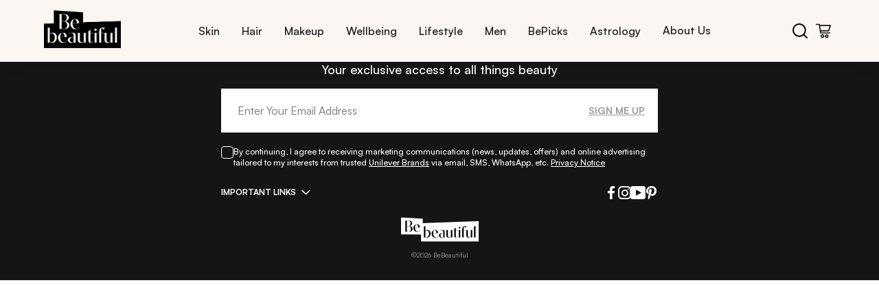

--- FILE ---
content_type: text/html; charset=utf-8
request_url: https://www.bebeautiful.in/beautypedia
body_size: 28896
content:
<!DOCTYPE html><html lang="en-IN"><head><meta charSet="utf-8"/><meta name="viewport" content="width=device-width, initial-scale=1"/><link rel="preload" href="/_next/static/media/4cf2300e9c8272f7-s.p.woff2" as="font" crossorigin="" type="font/woff2"/><link rel="preload" href="/_next/static/media/93f479601ee12b01-s.p.woff2" as="font" crossorigin="" type="font/woff2"/><link rel="preload" as="image" href="/assets/bebe-logo.png"/><link rel="preload" as="image" href="/assets/bebe-search.svg"/><link rel="preload" as="image" href="/assets/bebe-cart.svg"/><link rel="stylesheet" href="/_next/static/css/985392bea9fd3dbb.css" data-precedence="next"/><link rel="stylesheet" href="/_next/static/css/86f486e10c42293b.css" data-precedence="next"/><link rel="stylesheet" href="/_next/static/css/0ccab6941bc614de.css" data-precedence="next"/><link rel="stylesheet" href="/_next/static/css/cf392581d77d4e46.css" data-precedence="next"/><link rel="stylesheet" href="/_next/static/css/b5330d432e1cc653.css" data-precedence="next"/><link rel="stylesheet" href="/_next/static/css/b0f896b67ca74753.css" data-precedence="next"/><link rel="stylesheet" href="/_next/static/css/dc69af3bf171581d.css" data-precedence="next"/><link rel="stylesheet" href="/_next/static/css/dee61324d27383a1.css" data-precedence="next"/><link rel="stylesheet" href="/_next/static/css/dd55276ee3850ccf.css" data-precedence="next"/><link rel="stylesheet" href="/_next/static/css/6ba34080b445973e.css" data-precedence="next"/><link rel="stylesheet" href="/_next/static/css/06b0e26b24a1d47b.css" data-precedence="next"/><link rel="stylesheet" href="/_next/static/css/54cc38052d1cb211.css" data-precedence="next"/><link rel="stylesheet" href="/_next/static/css/18b075b3d558559f.css" data-precedence="next"/><link rel="stylesheet" href="/_next/static/css/007cdb3ab12c3562.css" data-precedence="next"/><link rel="stylesheet" href="/_next/static/css/ba0bacc5ab353025.css" data-precedence="next"/><link rel="stylesheet" href="/_next/static/css/d6fb9664fdb4a4fd.css" data-precedence="next"/><link rel="stylesheet" href="/_next/static/css/a94531571dcdd38e.css" data-precedence="next"/><link rel="stylesheet" href="/_next/static/css/26d28f162efb440e.css" data-precedence="next"/><link rel="stylesheet" href="/_next/static/css/b50e7688d309c346.css" data-precedence="next"/><link rel="stylesheet" href="/_next/static/css/bfb7b1614e4c09fc.css" data-precedence="next"/><link rel="stylesheet" href="/_next/static/css/0804ece184d2ddea.css" data-precedence="next"/><link rel="stylesheet" href="/_next/static/css/e5217591f012abe5.css" data-precedence="next"/><link rel="stylesheet" href="/_next/static/css/11c4a3031d7a5236.css" data-precedence="next"/><link rel="stylesheet" href="/_next/static/css/3a9f4ea2710f1457.css" data-precedence="next"/><link rel="stylesheet" href="/_next/static/css/64bb852e44f269e0.css" data-precedence="next"/><link rel="stylesheet" href="/_next/static/css/c5c660ce5f6de8cf.css" data-precedence="next"/><link rel="preload" as="script" fetchPriority="low" href="/_next/static/chunks/webpack-9237f56c3dd162a3.js"/><script src="/_next/static/chunks/4bd1b696-100b9d70ed4e49c1.js" async=""></script><script src="/_next/static/chunks/1255-8befde0980f5cba9.js" async=""></script><script src="/_next/static/chunks/main-app-f3336e172256d2ab.js" async=""></script><script src="/_next/static/chunks/5239-b7afce3917146ac2.js" async=""></script><script src="/_next/static/chunks/3452-206abcc734e7b707.js" async=""></script><script src="/_next/static/chunks/4288-0675b68c52050d1b.js" async=""></script><script src="/_next/static/chunks/2180-cee61a95735eb314.js" async=""></script><script src="/_next/static/chunks/5125-aa1370738f0d39c2.js" async=""></script><script src="/_next/static/chunks/5629-15ff402e65d4a649.js" async=""></script><script src="/_next/static/chunks/4298-697a523bbba045bb.js" async=""></script><script src="/_next/static/chunks/2484-cb029e9aa17ccb90.js" async=""></script><script src="/_next/static/chunks/414-636217dd273b2b50.js" async=""></script><script src="/_next/static/chunks/app/layout-c79b0edf237186c1.js" async=""></script><script src="/_next/static/chunks/app/not-found-857da31d7c0e9814.js" async=""></script><script src="/_next/static/chunks/2619-b8db57ac19da49ac.js" async=""></script><script src="/_next/static/chunks/1238-a6136c7332934b22.js" async=""></script><script src="/_next/static/chunks/5459-9dfe6a6f90e60703.js" async=""></script><script src="/_next/static/chunks/app/beautypedia/page-8d12e4f741332b51.js" async=""></script><link rel="preload" href="https://cdn.cookielaw.org/consent/019a591f-1d3d-7748-a452-048dfba8ecd1/OtAutoBlock.js" as="script"/><link rel="preload" href="/rum/script.js" as="script"/><link rel="preload" href="https://cdn.cookielaw.org/scripttemplates/otSDKStub.js" as="script"/><link rel="preload" href="https://assets.adobedtm.com/e6bd1902389a/0b667b5360d5/launch-ab7d6ca826cf.min.js" as="script"/><meta name="next-size-adjust" content=""/><title>Beautypedia: Beauty, Fashion, Hair &amp; Makeup Tips | BeBeautiful</title><meta name="description" content="Get personalized beauty, fashion, and makeup tips at BeBeautiful. Discover expert guides for skincare, lifestyle, and the latest beauty trends."/><meta property="og:title" content="Beautypedia: Beauty, Fashion, Hair &amp; Makeup Tips | BeBeautiful"/><meta property="og:description" content="Get personalized beauty, fashion, and makeup tips at BeBeautiful. Discover expert guides for skincare, lifestyle, and the latest beauty trends."/><meta property="og:image" content="https://assets.unileversolutions.com/v1/140025685.png"/><meta property="og:image:alt" content="Beautypedia: Beauty, Fashion, Hair &amp; Makeup Tips | BeBeautiful"/><meta name="twitter:card" content="summary_large_image"/><meta name="twitter:title" content="Beautypedia: Beauty, Fashion, Hair &amp; Makeup Tips | BeBeautiful"/><meta name="twitter:description" content="Get personalized beauty, fashion, and makeup tips at BeBeautiful. Discover expert guides for skincare, lifestyle, and the latest beauty trends."/><meta name="twitter:image" content="https://assets.unileversolutions.com/v1/140025685.png"/><meta name="twitter:image:alt" content="Beautypedia: Beauty, Fashion, Hair &amp; Makeup Tips | BeBeautiful"/><script>(self.__next_s=self.__next_s||[]).push(["https://cdn.cookielaw.org/consent/019a591f-1d3d-7748-a452-048dfba8ecd1/OtAutoBlock.js",{"type":"text/javascript"}])</script><script>(self.__next_s=self.__next_s||[]).push(["/rum/script.js",{"type":"text/javascript"}])</script><script>(self.__next_s=self.__next_s||[]).push(["https://cdn.cookielaw.org/scripttemplates/otSDKStub.js",{"type":"text/javascript","charSet":"UTF-8","data-domain-script":"019a591f-1d3d-7748-a452-048dfba8ecd1","data-document-language":"true"}])</script><script>(self.__next_s=self.__next_s||[]).push([0,{"children":"\n          var ci=\"0002336\",gemErrList=[],gemp=\"index\";\n          window.addEventListener(\"error\",function(e){\n            if(e.error){\n              try{\n                var r={};\n                r.m=e.message;\n                r.f=(e.filename||\"\").split(\"\\n\").join(\"\").split(\"\\r\").join(\"\");\n                r.l=e.lineno;\n                r.c=e.colno;\n                r.s=e.error.stack;\n                gemErrList.push(r);\n              }catch(_){}\n            }\n          },true);\n          window.addEventListener(\"unhandledrejection\",function(e){\n            try{\n              if(!e) return;\n              var r={\n                m: e.reason && e.reason.message ? e.reason.message : String(e.reason),\n                f: \"Promise\",\n                l: 0,\n                c: 0,\n                s: e.reason && e.reason.stack ? e.reason.stack : \"\"\n              };\n              gemErrList.push(r);\n            }catch(_){}\n          },true);\n        ","id":"gem-error-capture"}])</script><script>(self.__next_s=self.__next_s||[]).push([0,{"children":"\n          (function(){\n            var s=document.createElement(\"script\");\n            s.type=\"text/javascript\";\n            s.async=true;\n            s.src=\"https://cdn.epsilondelta.co/static/gemGen.js\";\n            var e=document.getElementsByTagName(\"script\")[0];\n            e.parentNode.insertBefore(s,e)\n          })();\n        ","id":"gem-loader"}])</script><script src="/_next/static/chunks/polyfills-42372ed130431b0a.js" noModule=""></script>
<script>(window.BOOMR_mq=window.BOOMR_mq||[]).push(["addVar",{"rua.upush":"false","rua.cpush":"true","rua.upre":"false","rua.cpre":"true","rua.uprl":"false","rua.cprl":"false","rua.cprf":"false","rua.trans":"SJ-c151e8a7-44b9-4b91-9e43-c57ccad22560","rua.cook":"false","rua.ims":"false","rua.ufprl":"false","rua.cfprl":"false","rua.isuxp":"false","rua.texp":"norulematch","rua.ceh":"false","rua.ueh":"false","rua.ieh.st":"0"}]);</script>
                              <script>!function(e){var n="https://s.go-mpulse.net/boomerang/";if("False"=="True")e.BOOMR_config=e.BOOMR_config||{},e.BOOMR_config.PageParams=e.BOOMR_config.PageParams||{},e.BOOMR_config.PageParams.pci=!0,n="https://s2.go-mpulse.net/boomerang/";if(window.BOOMR_API_key="2UBTE-D7738-PAB63-93GUM-3N8E5",function(){function e(){if(!o){var e=document.createElement("script");e.id="boomr-scr-as",e.src=window.BOOMR.url,e.async=!0,i.parentNode.appendChild(e),o=!0}}function t(e){o=!0;var n,t,a,r,d=document,O=window;if(window.BOOMR.snippetMethod=e?"if":"i",t=function(e,n){var t=d.createElement("script");t.id=n||"boomr-if-as",t.src=window.BOOMR.url,BOOMR_lstart=(new Date).getTime(),e=e||d.body,e.appendChild(t)},!window.addEventListener&&window.attachEvent&&navigator.userAgent.match(/MSIE [67]\./))return window.BOOMR.snippetMethod="s",void t(i.parentNode,"boomr-async");a=document.createElement("IFRAME"),a.src="about:blank",a.title="",a.role="presentation",a.loading="eager",r=(a.frameElement||a).style,r.width=0,r.height=0,r.border=0,r.display="none",i.parentNode.appendChild(a);try{O=a.contentWindow,d=O.document.open()}catch(_){n=document.domain,a.src="javascript:var d=document.open();d.domain='"+n+"';void(0);",O=a.contentWindow,d=O.document.open()}if(n)d._boomrl=function(){this.domain=n,t()},d.write("<bo"+"dy onload='document._boomrl();'>");else if(O._boomrl=function(){t()},O.addEventListener)O.addEventListener("load",O._boomrl,!1);else if(O.attachEvent)O.attachEvent("onload",O._boomrl);d.close()}function a(e){window.BOOMR_onload=e&&e.timeStamp||(new Date).getTime()}if(!window.BOOMR||!window.BOOMR.version&&!window.BOOMR.snippetExecuted){window.BOOMR=window.BOOMR||{},window.BOOMR.snippetStart=(new Date).getTime(),window.BOOMR.snippetExecuted=!0,window.BOOMR.snippetVersion=12,window.BOOMR.url=n+"2UBTE-D7738-PAB63-93GUM-3N8E5";var i=document.currentScript||document.getElementsByTagName("script")[0],o=!1,r=document.createElement("link");if(r.relList&&"function"==typeof r.relList.supports&&r.relList.supports("preload")&&"as"in r)window.BOOMR.snippetMethod="p",r.href=window.BOOMR.url,r.rel="preload",r.as="script",r.addEventListener("load",e),r.addEventListener("error",function(){t(!0)}),setTimeout(function(){if(!o)t(!0)},3e3),BOOMR_lstart=(new Date).getTime(),i.parentNode.appendChild(r);else t(!1);if(window.addEventListener)window.addEventListener("load",a,!1);else if(window.attachEvent)window.attachEvent("onload",a)}}(),"".length>0)if(e&&"performance"in e&&e.performance&&"function"==typeof e.performance.setResourceTimingBufferSize)e.performance.setResourceTimingBufferSize();!function(){if(BOOMR=e.BOOMR||{},BOOMR.plugins=BOOMR.plugins||{},!BOOMR.plugins.AK){var n="true"=="true"?1:0,t="",a="clnrc7axeeo5k2lqm6vq-f-5857af87f-clientnsv4-s.akamaihd.net",i="false"=="true"?2:1,o={"ak.v":"39","ak.cp":"229148","ak.ai":parseInt("686120",10),"ak.ol":"0","ak.cr":8,"ak.ipv":4,"ak.proto":"h2","ak.rid":"67f63929","ak.r":44332,"ak.a2":n,"ak.m":"dscx","ak.n":"essl","ak.bpcip":"18.219.17.0","ak.cport":35372,"ak.gh":"23.33.28.209","ak.quicv":"","ak.tlsv":"tls1.3","ak.0rtt":"","ak.0rtt.ed":"","ak.csrc":"-","ak.acc":"","ak.t":"1768974251","ak.ak":"hOBiQwZUYzCg5VSAfCLimQ==m0IyWgdzQI7noilXUrdm6X09l8web9AMIFRAYBRlTaIisANFVRgTqFvgMr8G+Nve3pXQpdHg6tFx+8wsFlqlKjyNbEn2OL9EBRICdrszpbmb6Yvx4FWOfQ+fvUuA49Vh+PdbOoQOKOeBPaTwnMS7KxRZYv+4TfHgDVAQ7xYeLToLmyL3/z5RlXKXTc4iaEObTH84jKCpr/pxpNqQMsSaaTg1IYzUl+G9K3QYOV6nZMZKCniE8FnuA1mt0lHjK6yd4zqNYl1Psh4jiK9s3qP/PaX15ENHSAZPhuFzuoWqsLlOyAABpSq7H+5rWjHMf0lW13kVQVwVoJHE5+71upgwRhSAhlDuNOj75R0Dvf5BZzq9JlQusf0vwRL8KmOXKSvSeHUZbMXQ1I3LkWfFVRVQu3I/WLxTgMrKx9qytTr3Tio=","ak.pv":"112","ak.dpoabenc":"","ak.tf":i};if(""!==t)o["ak.ruds"]=t;var r={i:!1,av:function(n){var t="http.initiator";if(n&&(!n[t]||"spa_hard"===n[t]))o["ak.feo"]=void 0!==e.aFeoApplied?1:0,BOOMR.addVar(o)},rv:function(){var e=["ak.bpcip","ak.cport","ak.cr","ak.csrc","ak.gh","ak.ipv","ak.m","ak.n","ak.ol","ak.proto","ak.quicv","ak.tlsv","ak.0rtt","ak.0rtt.ed","ak.r","ak.acc","ak.t","ak.tf"];BOOMR.removeVar(e)}};BOOMR.plugins.AK={akVars:o,akDNSPreFetchDomain:a,init:function(){if(!r.i){var e=BOOMR.subscribe;e("before_beacon",r.av,null,null),e("onbeacon",r.rv,null,null),r.i=!0}return this},is_complete:function(){return!0}}}}()}(window);</script></head><body class="__variable_188709 __variable_9a8899"><iframe src="https://www.googletagmanager.com/ns.html?id=GTM-K6T9RCD5" height="0" width="0" style="display:none;visibility:hidden"></iframe><div><div class="header-container"><div class="header-content"><a class="logo-container" href="/"><img alt="bebe logo" loading="eager" width="100" height="50" decoding="async" data-nimg="1" style="color:transparent" src="/assets/bebe-logo.png"/></a><nav class="desktop-nav"><ul class="nav-links"><li class="nav-item "><button class="nav-link">Skin</button><div class="submenu-container " aria-hidden="true"><div class="submenu-header"><button class="close-submenu"><span class="cross" aria-hidden="true"><img alt="cross" loading="lazy" width="12" height="12" decoding="async" data-nimg="1" style="color:transparent" src="/assets/cross.svg"/></span>CLOSE</button></div><div class="submenu-grid"><div class="submenu-row"><div class="submenu-item"><h3>Skin Type</h3><p class="submenu-descriptions">Skincare Sorted By Your Skin Type</p></div><div class="submenu-item"><h3>Skin Tone</h3><p class="submenu-descriptions">Find Your Perfect Tone Match</p></div><div class="submenu-item"><h3>Skin Concerns</h3><p class="submenu-descriptions">Solutions For Every Skin Concern</p></div><div class="submenu-item"><h3>Essentials</h3><p class="submenu-descriptions">Your Skincare Must-Haves</p></div><div class="submenu-item"><h3>Everyday</h3><p class="submenu-descriptions">Beauty Rituals For Every Day</p></div></div></div><div class="bottom-nav-container"><div class="bottom-nav-content"><a class="bottom-nav-item" href="/beautypedia"><div class="bottom-nav-icon"><img alt="Beauty" loading="lazy" width="25" height="25" decoding="async" data-nimg="1" style="color:transparent" src="/assets/Beauty.svg"/></div><span>Beauty A-Z</span></a><a class="bottom-nav-item" href="/beautypedia#newsletter"><div class="bottom-nav-icon"><img alt="subscribe" loading="lazy" width="25" height="25" decoding="async" data-nimg="1" style="color:transparent" src="/assets/subscribe.svg"/></div><span>Subscribe</span></a></div></div></div></li><li class="nav-item "><button class="nav-link">Hair</button><div class="submenu-container " aria-hidden="true"><div class="submenu-header"><button class="close-submenu"><span class="cross" aria-hidden="true"><img alt="cross" loading="lazy" width="12" height="12" decoding="async" data-nimg="1" style="color:transparent" src="/assets/cross.svg"/></span>CLOSE</button></div><div class="submenu-grid"><div class="submenu-row"><div class="submenu-item"><h3>Hair Length</h3><p class="submenu-descriptions">Hairstyles For Every Hair Length</p></div><div class="submenu-item"><h3>Hair Concerns</h3><p class="submenu-descriptions">Hair Woes? We’ve Got Answers</p></div><div class="submenu-item"><h3>Hair Type</h3><p class="submenu-descriptions">Tailored Tips For Every Hair Type</p></div><div class="submenu-item"><h3>Hair Treatments</h3><p class="submenu-descriptions">Your Go-To Hair Repair Solutions</p></div><div class="submenu-item"><h3>Haircuts &amp; Styles</h3><p class="submenu-descriptions">Trendy Cuts &amp; Styles To Try Now</p></div><div class="submenu-item"><h3>Haircuts by Face Shape</h3><p class="submenu-descriptions">Find Cuts That Flatter Your Features </p></div></div><div class="submenu-row"><div class="submenu-item"><h3>Everyday</h3><p class="submenu-descriptions">Daily Hair Fixes </p></div></div></div><div class="bottom-nav-container"><div class="bottom-nav-content"><a class="bottom-nav-item" href="/beautypedia"><div class="bottom-nav-icon"><img alt="Beauty" loading="lazy" width="25" height="25" decoding="async" data-nimg="1" style="color:transparent" src="/assets/Beauty.svg"/></div><span>Beauty A-Z</span></a><a class="bottom-nav-item" href="/beautypedia#newsletter"><div class="bottom-nav-icon"><img alt="subscribe" loading="lazy" width="25" height="25" decoding="async" data-nimg="1" style="color:transparent" src="/assets/subscribe.svg"/></div><span>Subscribe</span></a></div></div></div></li><li class="nav-item "><button class="nav-link">Makeup</button><div class="submenu-container " aria-hidden="true"><div class="submenu-header"><button class="close-submenu"><span class="cross" aria-hidden="true"><img alt="cross" loading="lazy" width="12" height="12" decoding="async" data-nimg="1" style="color:transparent" src="/assets/cross.svg"/></span>CLOSE</button></div><div class="submenu-grid"><div class="submenu-row"><div class="submenu-item"><h3>Eyes</h3><p class="submenu-descriptions">From Mascara To Shadow, Get The Perfect Eye Look</p></div><div class="submenu-item"><h3>Lips</h3><p class="submenu-descriptions">Find Your Perfect Pout</p></div><div class="submenu-item"><h3>Face</h3><p class="submenu-descriptions">From Base To Blush – Perfect Every Step</p></div><div class="submenu-item"><h3>By Face Shape</h3><p class="submenu-descriptions">Perfect Your Look By Face Shape</p></div><div class="submenu-item"><h3>Everyday </h3><p class="submenu-descriptions">Elevate Your Everyday Look</p></div><div class="submenu-item"><h3>Nails</h3><p class="submenu-descriptions">Life&#x27;s Too Short For Boring Nails</p></div></div></div><div class="bottom-nav-container"><div class="bottom-nav-content"><a class="bottom-nav-item" href="/beautypedia"><div class="bottom-nav-icon"><img alt="Beauty" loading="lazy" width="25" height="25" decoding="async" data-nimg="1" style="color:transparent" src="/assets/Beauty.svg"/></div><span>Beauty A-Z</span></a><a class="bottom-nav-item" href="/beautypedia#newsletter"><div class="bottom-nav-icon"><img alt="subscribe" loading="lazy" width="25" height="25" decoding="async" data-nimg="1" style="color:transparent" src="/assets/subscribe.svg"/></div><span>Subscribe</span></a></div></div></div></li><li class="nav-item "><button class="nav-link">Wellbeing</button><div class="submenu-container " aria-hidden="true"><div class="submenu-header"><button class="close-submenu"><span class="cross" aria-hidden="true"><img alt="cross" loading="lazy" width="12" height="12" decoding="async" data-nimg="1" style="color:transparent" src="/assets/cross.svg"/></span>CLOSE</button></div><div class="submenu-grid"><div class="submenu-row"><div class="submenu-item"><h3>Nutrition</h3><p class="submenu-descriptions">Eat Like It Matters</p></div><div class="submenu-item"><h3>Fitness</h3><p class="submenu-descriptions">Your Journey To Strength</p></div><div class="submenu-item"><h3>Sex &amp; Relationships</h3><p class="submenu-descriptions">Love, Intimacy And Everything In Between</p></div><div class="submenu-item"><h3>Mental Health</h3><p class="submenu-descriptions">Heal From Within</p></div></div></div><div class="bottom-nav-container"><div class="bottom-nav-content"><a class="bottom-nav-item" href="/beautypedia"><div class="bottom-nav-icon"><img alt="Beauty" loading="lazy" width="25" height="25" decoding="async" data-nimg="1" style="color:transparent" src="/assets/Beauty.svg"/></div><span>Beauty A-Z</span></a><a class="bottom-nav-item" href="/beautypedia#newsletter"><div class="bottom-nav-icon"><img alt="subscribe" loading="lazy" width="25" height="25" decoding="async" data-nimg="1" style="color:transparent" src="/assets/subscribe.svg"/></div><span>Subscribe</span></a></div></div></div></li><li class="nav-item "><button class="nav-link">Lifestyle</button><div class="submenu-container " aria-hidden="true"><div class="submenu-header"><button class="close-submenu"><span class="cross" aria-hidden="true"><img alt="cross" loading="lazy" width="12" height="12" decoding="async" data-nimg="1" style="color:transparent" src="/assets/cross.svg"/></span>CLOSE</button></div><div class="submenu-grid"><div class="submenu-row"><div class="submenu-item"><h3>Fashion</h3><p class="submenu-descriptions">Spying On The Latest Trends</p></div><div class="submenu-item"><h3>Events</h3><p class="submenu-descriptions">Bringing The Latest Insights</p></div><div class="submenu-item"><h3>Occasions</h3><p class="submenu-descriptions">From Weddings To Festivals, We’ve Got You Covered</p></div></div></div><div class="bottom-nav-container"><div class="bottom-nav-content"><a class="bottom-nav-item" href="/beautypedia"><div class="bottom-nav-icon"><img alt="Beauty" loading="lazy" width="25" height="25" decoding="async" data-nimg="1" style="color:transparent" src="/assets/Beauty.svg"/></div><span>Beauty A-Z</span></a><a class="bottom-nav-item" href="/beautypedia#newsletter"><div class="bottom-nav-icon"><img alt="subscribe" loading="lazy" width="25" height="25" decoding="async" data-nimg="1" style="color:transparent" src="/assets/subscribe.svg"/></div><span>Subscribe</span></a></div></div></div></li><li class="nav-item "><button class="nav-link">Men</button><div class="submenu-container " aria-hidden="true"><div class="submenu-header"><button class="close-submenu"><span class="cross" aria-hidden="true"><img alt="cross" loading="lazy" width="12" height="12" decoding="async" data-nimg="1" style="color:transparent" src="/assets/cross.svg"/></span>CLOSE</button></div><div class="submenu-grid"><div class="submenu-row"><div class="submenu-item"><h3>Grooming</h3><p class="submenu-descriptions">Gentlemen, Master Your Look</p></div></div></div><div class="bottom-nav-container"><div class="bottom-nav-content"><a class="bottom-nav-item" href="/beautypedia"><div class="bottom-nav-icon"><img alt="Beauty" loading="lazy" width="25" height="25" decoding="async" data-nimg="1" style="color:transparent" src="/assets/Beauty.svg"/></div><span>Beauty A-Z</span></a><a class="bottom-nav-item" href="/beautypedia#newsletter"><div class="bottom-nav-icon"><img alt="subscribe" loading="lazy" width="25" height="25" decoding="async" data-nimg="1" style="color:transparent" src="/assets/subscribe.svg"/></div><span>Subscribe</span></a></div></div></div></li><li class="nav-item "><button class="nav-link">BePicks</button><div class="submenu-container " aria-hidden="true"><div class="submenu-header"><button class="close-submenu"><span class="cross" aria-hidden="true"><img alt="cross" loading="lazy" width="12" height="12" decoding="async" data-nimg="1" style="color:transparent" src="/assets/cross.svg"/></span>CLOSE</button></div><div class="submenu-grid"><div class="submenu-row"><div class="submenu-item"><h3>Editor&#x27;s Picks</h3><p class="submenu-descriptions">Expertly Curated Selections</p></div><div class="submenu-item"><h3>Shop by Category</h3><p class="submenu-descriptions">Discover Our Collections</p></div></div></div><div class="bottom-nav-container"><div class="bottom-nav-content"><a class="bottom-nav-item" href="/beautypedia"><div class="bottom-nav-icon"><img alt="Beauty" loading="lazy" width="25" height="25" decoding="async" data-nimg="1" style="color:transparent" src="/assets/Beauty.svg"/></div><span>Beauty A-Z</span></a><a class="bottom-nav-item" href="/beautypedia#newsletter"><div class="bottom-nav-icon"><img alt="subscribe" loading="lazy" width="25" height="25" decoding="async" data-nimg="1" style="color:transparent" src="/assets/subscribe.svg"/></div><span>Subscribe</span></a></div></div></div></li><li class="nav-item "><button class="nav-link">Astrology</button><div class="submenu-container " aria-hidden="true"><div class="submenu-header"><button class="close-submenu"><span class="cross" aria-hidden="true"><img alt="cross" loading="lazy" width="12" height="12" decoding="async" data-nimg="1" style="color:transparent" src="/assets/cross.svg"/></span>CLOSE</button></div><div class="submenu-grid"><div class="submenu-row"><div class="submenu-item"><h3>Zodiac</h3></div><div class="submenu-item"><h3>Numerology</h3></div><div class="submenu-item"><h3>Horoscope</h3></div></div></div><div class="bottom-nav-container"><div class="bottom-nav-content"><a class="bottom-nav-item" href="/beautypedia"><div class="bottom-nav-icon"><img alt="Beauty" loading="lazy" width="25" height="25" decoding="async" data-nimg="1" style="color:transparent" src="/assets/Beauty.svg"/></div><span>Beauty A-Z</span></a><a class="bottom-nav-item" href="/beautypedia#newsletter"><div class="bottom-nav-icon"><img alt="subscribe" loading="lazy" width="25" height="25" decoding="async" data-nimg="1" style="color:transparent" src="/assets/subscribe.svg"/></div><span>Subscribe</span></a></div></div></div></li><li><a class="nav-link-item" href="/about-us">About Us</a></li></ul></nav><div class="header-icons"><button class="search-btn"><img src="/assets/bebe-search.svg" alt="search icon"/></button><button class="cart-btn"><img src="/assets/bebe-cart.svg" alt="cart icon"/></button></div></div></div></div><section class="Toastify" aria-live="polite" aria-atomic="false" aria-relevant="additions text" aria-label="Notifications Alt+T"></section><!--$!--><template data-dgst="BAILOUT_TO_CLIENT_SIDE_RENDERING"></template><!--/$--><div><div class="footerContainer" id="footer" tabindex="-1"><div class="content-footer" id="newsletter"><div class="content-sub-footer"><div class="footer-heading"><h2>Join the club</h2></div><div class="footer-subTitle" id="#newsletter">Your exclusive access to all things beauty</div><div class="inputContainer"><input type="email" placeholder="Enter Your Email Address" aria-label="Enter your email to sign up" value=""/><button class="sign-up-link sign-up-invalid" disabled="">Sign Me Up</button></div><div class="checkboxContainer"><div class="leftcheckbox"><label><input type="checkbox" id="marketingConsent"/></label></div><div class="rightCheckbox"><p>By continuing, I agree to receiving marketing communications (news, updates, offers) and online advertising tailored to my interests from trusted<!-- --> <a href="https://www.hul.co.in/brands/" target="_blank" rel="noopener noreferrer">Unilever Brands</a> via email, SMS, WhatsApp, etc.<!-- --> <a href="/privacy-policy" target="_blank" rel="noopener noreferrer">Privacy Notice</a></p></div></div><div class="linksContainer"><div class="importantLinks" role="button" tabindex="0" aria-expanded="false" aria-label="Toggle Important Links">IMPORTANT LINKS<!-- --> <span class="icon-arrow down"></span></div><div class="socialLinks"><a href="https://www.facebook.com/groups/5006926812717329" class="facebook-icon" role="button" target="_blank" tabindex="0" aria-label="Visit Facebook"></a><a href="https://www.instagram.com/Bebeautiful_India/" class="instagram-icon" role="button" target="_blank" tabindex="0" aria-label="Visit Instagram"></a><a href="https://www.youtube.com/channel/UCgKscN1f8lljHfGpoDQiaWQ" class="youtube-icon" role="button" target="_blank" tabindex="0" aria-label="Visit YouTube"></a><a href="https://in.pinterest.com/bebeautifulindia/" class="pinterest-icon" role="button" target="_blank" tabindex="0" aria-label="Visit Pinterest"></a></div></div></div><div class="linksWrapper pad-bot"><a class="linkSeparator" href="/all-things-skin" tabindex="0" target="_self">All Things Skin</a><span class="separator">|</span><a class="linkSeparator" href="/all-things-makeup" tabindex="0" target="_self">All Things Makeup</a><span class="separator">|</span><a class="linkSeparator" href="/all-things-hair" tabindex="0" target="_self">All Things Hair</a><span class="separator">|</span><a class="linkSeparator" href="/lifestyle/fashion" tabindex="0" target="_self">Fashion</a><span class="separator">|</span><a class="linkSeparator" href="/lifestyle" tabindex="0" target="_self">Lifestyle</a><span class="separator">|</span><a class="linkSeparator" href="/beautypedia" tabindex="0" target="_self">Beauty A-Z</a><span class="separator">|</span><a class="linkSeparator" href="/about-us" tabindex="0" target="_self">About Us</a><span class="separator">|</span><a class="linkSeparator" href="/contact-us" tabindex="0" target="_self">Contact Us</a><span class="separator">|</span><a class="linkSeparator" href="/sitemap" tabindex="0" target="_self">Sitemap</a><span class="separator">|</span><a class="linkSeparator" href="/privacy-policy" tabindex="0" target="_self">Privacy Policy</a><span class="separator">|</span><a class="linkSeparator" href="https://www.unilevernotices.com/privacy-notices/india-english.html" tabindex="0" target="_blank" rel="noopener noreferrer">Privacy Notice</a><span class="separator">|</span><a class="linkSeparator" href="/refund-policy" tabindex="0" target="_self">Refund &amp; Cancellation Policy</a><span class="separator">|</span><a class="linkSeparator" href="/shipping-policy" tabindex="0" target="_self">Shipping Policy</a><span class="separator">|</span><a class="linkSeparator" href="/terms-and-conditions" tabindex="0" target="_self">Terms</a><span class="separator">|</span><a class="linkSeparator" href="https://www.unilevernotices.com/cookie-notices/india-english.html" tabindex="0" target="_blank" rel="noopener noreferrer">Cookie Policy</a><span class="separator">|</span><a class="linkSeparator" href="https://notices.unilever.com/general/en/accessibility/" tabindex="0" target="_self">Accessibility</a><span class="separator">|</span></div><div class="brand "><a href="/" class="logo" tabindex="0"><img alt="BeBeautiful" loading="lazy" width="113" height="36" decoding="async" data-nimg="1" style="color:transparent" src="/assets/logo.svg"/></a><div class="brand-year">©<!-- -->2026<!-- --> BeBeautiful</div></div></div></div></div><script src="/_next/static/chunks/webpack-9237f56c3dd162a3.js" id="_R_" async=""></script><script>(self.__next_f=self.__next_f||[]).push([0])</script><script>self.__next_f.push([1,"1:\"$Sreact.fragment\"\n2:I[25540,[\"5239\",\"static/chunks/5239-b7afce3917146ac2.js\",\"3452\",\"static/chunks/3452-206abcc734e7b707.js\",\"4288\",\"static/chunks/4288-0675b68c52050d1b.js\",\"2180\",\"static/chunks/2180-cee61a95735eb314.js\",\"5125\",\"static/chunks/5125-aa1370738f0d39c2.js\",\"5629\",\"static/chunks/5629-15ff402e65d4a649.js\",\"4298\",\"static/chunks/4298-697a523bbba045bb.js\",\"2484\",\"static/chunks/2484-cb029e9aa17ccb90.js\",\"414\",\"static/chunks/414-636217dd273b2b50.js\",\"7177\",\"static/chunks/app/layout-c79b0edf237186c1.js\"],\"default\"]\n3:I[29142,[\"5239\",\"static/chunks/5239-b7afce3917146ac2.js\",\"3452\",\"static/chunks/3452-206abcc734e7b707.js\",\"4288\",\"static/chunks/4288-0675b68c52050d1b.js\",\"2180\",\"static/chunks/2180-cee61a95735eb314.js\",\"5125\",\"static/chunks/5125-aa1370738f0d39c2.js\",\"5629\",\"static/chunks/5629-15ff402e65d4a649.js\",\"4298\",\"static/chunks/4298-697a523bbba045bb.js\",\"2484\",\"static/chunks/2484-cb029e9aa17ccb90.js\",\"414\",\"static/chunks/414-636217dd273b2b50.js\",\"7177\",\"static/chunks/app/layout-c79b0edf237186c1.js\"],\"default\"]\n4:I[41402,[\"5239\",\"static/chunks/5239-b7afce3917146ac2.js\",\"3452\",\"static/chunks/3452-206abcc734e7b707.js\",\"4288\",\"static/chunks/4288-0675b68c52050d1b.js\",\"2180\",\"static/chunks/2180-cee61a95735eb314.js\",\"5125\",\"static/chunks/5125-aa1370738f0d39c2.js\",\"5629\",\"static/chunks/5629-15ff402e65d4a649.js\",\"4298\",\"static/chunks/4298-697a523bbba045bb.js\",\"2484\",\"static/chunks/2484-cb029e9aa17ccb90.js\",\"414\",\"static/chunks/414-636217dd273b2b50.js\",\"7177\",\"static/chunks/app/layout-c79b0edf237186c1.js\"],\"\"]\nc:I[57150,[],\"\"]\n:HL[\"/_next/static/media/4cf2300e9c8272f7-s.p.woff2\",\"font\",{\"crossOrigin\":\"\",\"type\":\"font/woff2\"}]\n:HL[\"/_next/static/media/93f479601ee12b01-s.p.woff2\",\"font\",{\"crossOrigin\":\"\",\"type\":\"font/woff2\"}]\n:HL[\"/_next/static/css/985392bea9fd3dbb.css\",\"style\"]\n:HL[\"/_next/static/css/86f486e10c42293b.css\",\"style\"]\n:HL[\"/_next/static/css/0ccab6941bc614de.css\",\"style\"]\n:HL[\"/_next/static/css/cf392581d77d4e46.css\",\"style\"]\n:HL[\"/_next/static/css/b5330d432e1cc653.css\",\"style\"]\n:HL[\"/_next/static/css/b0f"])</script><script>self.__next_f.push([1,"896b67ca74753.css\",\"style\"]\n:HL[\"/_next/static/css/dc69af3bf171581d.css\",\"style\"]\n:HL[\"/_next/static/css/dee61324d27383a1.css\",\"style\"]\n:HL[\"/_next/static/css/dd55276ee3850ccf.css\",\"style\"]\n:HL[\"/_next/static/css/6ba34080b445973e.css\",\"style\"]\n:HL[\"/_next/static/css/06b0e26b24a1d47b.css\",\"style\"]\n:HL[\"/_next/static/css/54cc38052d1cb211.css\",\"style\"]\n:HL[\"/_next/static/css/18b075b3d558559f.css\",\"style\"]\n:HL[\"/_next/static/css/007cdb3ab12c3562.css\",\"style\"]\n:HL[\"/_next/static/css/ba0bacc5ab353025.css\",\"style\"]\n:HL[\"/_next/static/css/d6fb9664fdb4a4fd.css\",\"style\"]\n:HL[\"/_next/static/css/a94531571dcdd38e.css\",\"style\"]\n:HL[\"/_next/static/css/26d28f162efb440e.css\",\"style\"]\n:HL[\"/_next/static/css/b50e7688d309c346.css\",\"style\"]\n:HL[\"/_next/static/css/bfb7b1614e4c09fc.css\",\"style\"]\n:HL[\"/_next/static/css/0804ece184d2ddea.css\",\"style\"]\n:HL[\"/_next/static/css/e5217591f012abe5.css\",\"style\"]\n:HL[\"/_next/static/css/11c4a3031d7a5236.css\",\"style\"]\n:HL[\"/_next/static/css/3a9f4ea2710f1457.css\",\"style\"]\n:HL[\"/_next/static/css/64bb852e44f269e0.css\",\"style\"]\n:HL[\"/_next/static/css/c5c660ce5f6de8cf.css\",\"style\"]\n"])</script><script>self.__next_f.push([1,"0:{\"P\":null,\"b\":\"2PM_SUPJFKGBH1n7VRJxX\",\"p\":\"\",\"c\":[\"\",\"beautypedia?_rsc=gt4qk\"],\"i\":false,\"f\":[[[\"\",{\"children\":[\"beautypedia\",{\"children\":[\"__PAGE__\",{}]}]},\"$undefined\",\"$undefined\",true],[\"\",[\"$\",\"$1\",\"c\",{\"children\":[[[\"$\",\"link\",\"0\",{\"rel\":\"stylesheet\",\"href\":\"/_next/static/css/985392bea9fd3dbb.css\",\"precedence\":\"next\",\"crossOrigin\":\"$undefined\",\"nonce\":\"$undefined\"}],[\"$\",\"link\",\"1\",{\"rel\":\"stylesheet\",\"href\":\"/_next/static/css/86f486e10c42293b.css\",\"precedence\":\"next\",\"crossOrigin\":\"$undefined\",\"nonce\":\"$undefined\"}],[\"$\",\"link\",\"2\",{\"rel\":\"stylesheet\",\"href\":\"/_next/static/css/0ccab6941bc614de.css\",\"precedence\":\"next\",\"crossOrigin\":\"$undefined\",\"nonce\":\"$undefined\"}],[\"$\",\"link\",\"3\",{\"rel\":\"stylesheet\",\"href\":\"/_next/static/css/cf392581d77d4e46.css\",\"precedence\":\"next\",\"crossOrigin\":\"$undefined\",\"nonce\":\"$undefined\"}],[\"$\",\"link\",\"4\",{\"rel\":\"stylesheet\",\"href\":\"/_next/static/css/b5330d432e1cc653.css\",\"precedence\":\"next\",\"crossOrigin\":\"$undefined\",\"nonce\":\"$undefined\"}],[\"$\",\"link\",\"5\",{\"rel\":\"stylesheet\",\"href\":\"/_next/static/css/b0f896b67ca74753.css\",\"precedence\":\"next\",\"crossOrigin\":\"$undefined\",\"nonce\":\"$undefined\"}],[\"$\",\"link\",\"6\",{\"rel\":\"stylesheet\",\"href\":\"/_next/static/css/dc69af3bf171581d.css\",\"precedence\":\"next\",\"crossOrigin\":\"$undefined\",\"nonce\":\"$undefined\"}],[\"$\",\"link\",\"7\",{\"rel\":\"stylesheet\",\"href\":\"/_next/static/css/dee61324d27383a1.css\",\"precedence\":\"next\",\"crossOrigin\":\"$undefined\",\"nonce\":\"$undefined\"}],[\"$\",\"link\",\"8\",{\"rel\":\"stylesheet\",\"href\":\"/_next/static/css/dd55276ee3850ccf.css\",\"precedence\":\"next\",\"crossOrigin\":\"$undefined\",\"nonce\":\"$undefined\"}],[\"$\",\"link\",\"9\",{\"rel\":\"stylesheet\",\"href\":\"/_next/static/css/6ba34080b445973e.css\",\"precedence\":\"next\",\"crossOrigin\":\"$undefined\",\"nonce\":\"$undefined\"}],[\"$\",\"link\",\"10\",{\"rel\":\"stylesheet\",\"href\":\"/_next/static/css/06b0e26b24a1d47b.css\",\"precedence\":\"next\",\"crossOrigin\":\"$undefined\",\"nonce\":\"$undefined\"}],[\"$\",\"link\",\"11\",{\"rel\":\"stylesheet\",\"href\":\"/_next/static/css/54cc38052d1cb211.css\",\"precedence\":\"next\",\"crossOrigin\":\"$undefined\",\"nonce\":\"$undefined\"}],[\"$\",\"link\",\"12\",{\"rel\":\"stylesheet\",\"href\":\"/_next/static/css/18b075b3d558559f.css\",\"precedence\":\"next\",\"crossOrigin\":\"$undefined\",\"nonce\":\"$undefined\"}],[\"$\",\"link\",\"13\",{\"rel\":\"stylesheet\",\"href\":\"/_next/static/css/007cdb3ab12c3562.css\",\"precedence\":\"next\",\"crossOrigin\":\"$undefined\",\"nonce\":\"$undefined\"}],[\"$\",\"link\",\"14\",{\"rel\":\"stylesheet\",\"href\":\"/_next/static/css/ba0bacc5ab353025.css\",\"precedence\":\"next\",\"crossOrigin\":\"$undefined\",\"nonce\":\"$undefined\"}],[\"$\",\"link\",\"15\",{\"rel\":\"stylesheet\",\"href\":\"/_next/static/css/d6fb9664fdb4a4fd.css\",\"precedence\":\"next\",\"crossOrigin\":\"$undefined\",\"nonce\":\"$undefined\"}],[\"$\",\"link\",\"16\",{\"rel\":\"stylesheet\",\"href\":\"/_next/static/css/a94531571dcdd38e.css\",\"precedence\":\"next\",\"crossOrigin\":\"$undefined\",\"nonce\":\"$undefined\"}],[\"$\",\"link\",\"17\",{\"rel\":\"stylesheet\",\"href\":\"/_next/static/css/26d28f162efb440e.css\",\"precedence\":\"next\",\"crossOrigin\":\"$undefined\",\"nonce\":\"$undefined\"}],[\"$\",\"link\",\"18\",{\"rel\":\"stylesheet\",\"href\":\"/_next/static/css/b50e7688d309c346.css\",\"precedence\":\"next\",\"crossOrigin\":\"$undefined\",\"nonce\":\"$undefined\"}],[\"$\",\"link\",\"19\",{\"rel\":\"stylesheet\",\"href\":\"/_next/static/css/bfb7b1614e4c09fc.css\",\"precedence\":\"next\",\"crossOrigin\":\"$undefined\",\"nonce\":\"$undefined\"}],[\"$\",\"link\",\"20\",{\"rel\":\"stylesheet\",\"href\":\"/_next/static/css/0804ece184d2ddea.css\",\"precedence\":\"next\",\"crossOrigin\":\"$undefined\",\"nonce\":\"$undefined\"}],[\"$\",\"link\",\"21\",{\"rel\":\"stylesheet\",\"href\":\"/_next/static/css/e5217591f012abe5.css\",\"precedence\":\"next\",\"crossOrigin\":\"$undefined\",\"nonce\":\"$undefined\"}]],[\"$\",\"html\",null,{\"lang\":\"en-IN\",\"children\":[[\"$\",\"$L2\",null,{}],[\"$\",\"$L3\",null,{}],[\"$\",\"head\",null,{\"children\":[[\"$\",\"$L4\",null,{\"src\":\"https://cdn.cookielaw.org/consent/019a591f-1d3d-7748-a452-048dfba8ecd1/OtAutoBlock.js\",\"strategy\":\"beforeInteractive\",\"type\":\"text/javascript\"}],[\"$\",\"$L4\",null,{\"src\":\"/rum/script.js\",\"strategy\":\"beforeInteractive\",\"type\":\"text/javascript\"}],[\"$\",\"$L4\",null,{\"src\":\"https://cdn.cookielaw.org/scripttemplates/otSDKStub.js\",\"strategy\":\"beforeInteractive\",\"type\":\"text/javascript\",\"charSet\":\"UTF-8\",\"data-domain-script\":\"019a591f-1d3d-7748-a452-048dfba8ecd1\",\"data-document-language\":\"true\"}],[\"$\",\"$L4\",null,{\"id\":\"optanon-wrapper\",\"strategy\":\"afterInteractive\",\"children\":\"function OptanonWrapper() { }\"}],[\"$\",\"$L4\",null,{\"src\":\"https://cdn.live2.ai/assets/sdk/latest/live2ai-embed-sdk.js\",\"strategy\":\"lazyOnload\"}],[\"$\",\"$L4\",null,{\"id\":\"gtm-head\",\"strategy\":\"afterInteractive\",\"children\":\"\\n            (function(w,d,s,l,i){w[l]=w[l]||[];w[l].push({'gtm.start':\\n            new Date().getTime(),event:'gtm.js'});var f=d.getElementsByTagName(s)[0],\\n            j=d.createElement(s),dl=l!='dataLayer'?'\u0026l='+l:'';j.async=true;j.src=\\n            'https://www.googletagmanager.com/gtm.js?id='+i+dl;f.parentNode.insertBefore(j,f);\\n            })(window,document,'script','dataLayer','GTM-K6T9RCD5');\\n          \"}],\"$L5\",\"$L6\",\"$L7\"]}],\"$L8\"]}]]}],{\"children\":[\"beautypedia\",\"$L9\",{\"children\":[\"__PAGE__\",\"$La\",{},null,false]},null,false]},null,false],\"$Lb\",false]],\"m\":\"$undefined\",\"G\":[\"$c\",[]],\"s\":false,\"S\":true}\n"])</script><script>self.__next_f.push([1,"d:I[81951,[\"5239\",\"static/chunks/5239-b7afce3917146ac2.js\",\"3452\",\"static/chunks/3452-206abcc734e7b707.js\",\"4288\",\"static/chunks/4288-0675b68c52050d1b.js\",\"2180\",\"static/chunks/2180-cee61a95735eb314.js\",\"5125\",\"static/chunks/5125-aa1370738f0d39c2.js\",\"5629\",\"static/chunks/5629-15ff402e65d4a649.js\",\"4298\",\"static/chunks/4298-697a523bbba045bb.js\",\"2484\",\"static/chunks/2484-cb029e9aa17ccb90.js\",\"414\",\"static/chunks/414-636217dd273b2b50.js\",\"7177\",\"static/chunks/app/layout-c79b0edf237186c1.js\"],\"default\"]\ne:I[69882,[\"5239\",\"static/chunks/5239-b7afce3917146ac2.js\",\"3452\",\"static/chunks/3452-206abcc734e7b707.js\",\"4288\",\"static/chunks/4288-0675b68c52050d1b.js\",\"2180\",\"static/chunks/2180-cee61a95735eb314.js\",\"5125\",\"static/chunks/5125-aa1370738f0d39c2.js\",\"5629\",\"static/chunks/5629-15ff402e65d4a649.js\",\"4298\",\"static/chunks/4298-697a523bbba045bb.js\",\"2484\",\"static/chunks/2484-cb029e9aa17ccb90.js\",\"414\",\"static/chunks/414-636217dd273b2b50.js\",\"7177\",\"static/chunks/app/layout-c79b0edf237186c1.js\"],\"AuthProvider\"]\nf:I[72484,[\"5239\",\"static/chunks/5239-b7afce3917146ac2.js\",\"3452\",\"static/chunks/3452-206abcc734e7b707.js\",\"4288\",\"static/chunks/4288-0675b68c52050d1b.js\",\"2180\",\"static/chunks/2180-cee61a95735eb314.js\",\"5125\",\"static/chunks/5125-aa1370738f0d39c2.js\",\"5629\",\"static/chunks/5629-15ff402e65d4a649.js\",\"4298\",\"static/chunks/4298-697a523bbba045bb.js\",\"2484\",\"static/chunks/2484-cb029e9aa17ccb90.js\",\"414\",\"static/chunks/414-636217dd273b2b50.js\",\"7177\",\"static/chunks/app/layout-c79b0edf237186c1.js\"],\"CartProvider\"]\n10:I[43526,[\"5239\",\"static/chunks/5239-b7afce3917146ac2.js\",\"3452\",\"static/chunks/3452-206abcc734e7b707.js\",\"4288\",\"static/chunks/4288-0675b68c52050d1b.js\",\"2180\",\"static/chunks/2180-cee61a95735eb314.js\",\"5125\",\"static/chunks/5125-aa1370738f0d39c2.js\",\"5629\",\"static/chunks/5629-15ff402e65d4a649.js\",\"4298\",\"static/chunks/4298-697a523bbba045bb.js\",\"2484\",\"static/chunks/2484-cb029e9aa17ccb90.js\",\"414\",\"static/chunks/414-636217dd273b2b50.js\",\"7177\",\"static/chunks/app/layout-c79b0edf237186c1.js\"],\"default\"]\n12:I[1200"])</script><script>self.__next_f.push([1,"8,[\"5239\",\"static/chunks/5239-b7afce3917146ac2.js\",\"3452\",\"static/chunks/3452-206abcc734e7b707.js\",\"4288\",\"static/chunks/4288-0675b68c52050d1b.js\",\"2180\",\"static/chunks/2180-cee61a95735eb314.js\",\"5125\",\"static/chunks/5125-aa1370738f0d39c2.js\",\"5629\",\"static/chunks/5629-15ff402e65d4a649.js\",\"4298\",\"static/chunks/4298-697a523bbba045bb.js\",\"2484\",\"static/chunks/2484-cb029e9aa17ccb90.js\",\"414\",\"static/chunks/414-636217dd273b2b50.js\",\"7177\",\"static/chunks/app/layout-c79b0edf237186c1.js\"],\"ToastContainer\"]\n13:I[9766,[],\"\"]\n14:I[98924,[],\"\"]\n15:I[72988,[\"5239\",\"static/chunks/5239-b7afce3917146ac2.js\",\"4345\",\"static/chunks/app/not-found-857da31d7c0e9814.js\"],\"default\"]\n18:I[24431,[],\"OutletBoundary\"]\n1b:I[24431,[],\"ViewportBoundary\"]\n1d:I[24431,[],\"MetadataBoundary\"]\n5:[\"$\",\"$L4\",null,{\"src\":\"https://assets.adobedtm.com/e6bd1902389a/0b667b5360d5/launch-ab7d6ca826cf.min.js\",\"async\":true}]\n"])</script><script>self.__next_f.push([1,"6:[\"$\",\"$L4\",null,{\"id\":\"gem-error-capture\",\"strategy\":\"beforeInteractive\",\"children\":\"\\n          var ci=\\\"0002336\\\",gemErrList=[],gemp=\\\"index\\\";\\n          window.addEventListener(\\\"error\\\",function(e){\\n            if(e.error){\\n              try{\\n                var r={};\\n                r.m=e.message;\\n                r.f=(e.filename||\\\"\\\").split(\\\"\\\\n\\\").join(\\\"\\\").split(\\\"\\\\r\\\").join(\\\"\\\");\\n                r.l=e.lineno;\\n                r.c=e.colno;\\n                r.s=e.error.stack;\\n                gemErrList.push(r);\\n              }catch(_){}\\n            }\\n          },true);\\n          window.addEventListener(\\\"unhandledrejection\\\",function(e){\\n            try{\\n              if(!e) return;\\n              var r={\\n                m: e.reason \u0026\u0026 e.reason.message ? e.reason.message : String(e.reason),\\n                f: \\\"Promise\\\",\\n                l: 0,\\n                c: 0,\\n                s: e.reason \u0026\u0026 e.reason.stack ? e.reason.stack : \\\"\\\"\\n              };\\n              gemErrList.push(r);\\n            }catch(_){}\\n          },true);\\n        \"}]\n"])</script><script>self.__next_f.push([1,"7:[\"$\",\"$L4\",null,{\"id\":\"gem-loader\",\"strategy\":\"beforeInteractive\",\"children\":\"\\n          (function(){\\n            var s=document.createElement(\\\"script\\\");\\n            s.type=\\\"text/javascript\\\";\\n            s.async=true;\\n            s.src=\\\"https://cdn.epsilondelta.co/static/gemGen.js\\\";\\n            var e=document.getElementsByTagName(\\\"script\\\")[0];\\n            e.parentNode.insertBefore(s,e)\\n          })();\\n        \"}]\n"])</script><script>self.__next_f.push([1,"8:[\"$\",\"body\",null,{\"className\":\"__variable_188709 __variable_9a8899\",\"children\":[[\"$\",\"iframe\",null,{\"src\":\"https://www.googletagmanager.com/ns.html?id=GTM-K6T9RCD5\",\"height\":\"0\",\"width\":\"0\",\"style\":{\"display\":\"none\",\"visibility\":\"hidden\"}}],[\"$\",\"$Ld\",null,{\"preloadedState\":{},\"children\":[\"$\",\"$Le\",null,{\"children\":[\"$\",\"$Lf\",null,{\"children\":[\"$\",\"$L10\",null,{\"children\":[\"$L11\",[\"$\",\"$L12\",null,{\"position\":\"bottom-center\",\"closeButton\":false,\"hideProgressBar\":true,\"closeOnClick\":true,\"pauseOnHover\":false,\"style\":{\"bottom\":\"6rem\",\"left\":\"4%\",\"transform\":\"translateX(-4%)\",\"width\":\"max-content\",\"maxWidth\":\"360px\"}}],[\"$\",\"$L13\",null,{\"parallelRouterKey\":\"children\",\"error\":\"$undefined\",\"errorStyles\":\"$undefined\",\"errorScripts\":\"$undefined\",\"template\":[\"$\",\"$L14\",null,{}],\"templateStyles\":\"$undefined\",\"templateScripts\":\"$undefined\",\"notFound\":[[\"$\",\"$L15\",null,{}],[[\"$\",\"link\",\"0\",{\"rel\":\"stylesheet\",\"href\":\"/_next/static/css/f5072b8cadb3e9eb.css\",\"precedence\":\"next\",\"crossOrigin\":\"$undefined\",\"nonce\":\"$undefined\"}]]],\"forbidden\":\"$undefined\",\"unauthorized\":\"$undefined\"}],\"$L16\"]}]}]}]}]]}]\n"])</script><script>self.__next_f.push([1,"9:[\"$\",\"$1\",\"c\",{\"children\":[null,[\"$\",\"$L13\",null,{\"parallelRouterKey\":\"children\",\"error\":\"$undefined\",\"errorStyles\":\"$undefined\",\"errorScripts\":\"$undefined\",\"template\":[\"$\",\"$L14\",null,{}],\"templateStyles\":\"$undefined\",\"templateScripts\":\"$undefined\",\"notFound\":\"$undefined\",\"forbidden\":\"$undefined\",\"unauthorized\":\"$undefined\"}]]}]\n"])</script><script>self.__next_f.push([1,"a:[\"$\",\"$1\",\"c\",{\"children\":[\"$L17\",[[\"$\",\"link\",\"0\",{\"rel\":\"stylesheet\",\"href\":\"/_next/static/css/11c4a3031d7a5236.css\",\"precedence\":\"next\",\"crossOrigin\":\"$undefined\",\"nonce\":\"$undefined\"}],[\"$\",\"link\",\"1\",{\"rel\":\"stylesheet\",\"href\":\"/_next/static/css/3a9f4ea2710f1457.css\",\"precedence\":\"next\",\"crossOrigin\":\"$undefined\",\"nonce\":\"$undefined\"}],[\"$\",\"link\",\"2\",{\"rel\":\"stylesheet\",\"href\":\"/_next/static/css/64bb852e44f269e0.css\",\"precedence\":\"next\",\"crossOrigin\":\"$undefined\",\"nonce\":\"$undefined\"}],[\"$\",\"link\",\"3\",{\"rel\":\"stylesheet\",\"href\":\"/_next/static/css/c5c660ce5f6de8cf.css\",\"precedence\":\"next\",\"crossOrigin\":\"$undefined\",\"nonce\":\"$undefined\"}]],[\"$\",\"$L18\",null,{\"children\":[\"$L19\",\"$L1a\"]}]]}]\n"])</script><script>self.__next_f.push([1,"b:[\"$\",\"$1\",\"h\",{\"children\":[null,[[\"$\",\"$L1b\",null,{\"children\":\"$L1c\"}],[\"$\",\"meta\",null,{\"name\":\"next-size-adjust\",\"content\":\"\"}]],[\"$\",\"$L1d\",null,{\"children\":\"$L1e\"}]]}]\n"])</script><script>self.__next_f.push([1,"1f:I[91583,[\"5239\",\"static/chunks/5239-b7afce3917146ac2.js\",\"3452\",\"static/chunks/3452-206abcc734e7b707.js\",\"4288\",\"static/chunks/4288-0675b68c52050d1b.js\",\"2180\",\"static/chunks/2180-cee61a95735eb314.js\",\"5125\",\"static/chunks/5125-aa1370738f0d39c2.js\",\"5629\",\"static/chunks/5629-15ff402e65d4a649.js\",\"4298\",\"static/chunks/4298-697a523bbba045bb.js\",\"2484\",\"static/chunks/2484-cb029e9aa17ccb90.js\",\"414\",\"static/chunks/414-636217dd273b2b50.js\",\"7177\",\"static/chunks/app/layout-c79b0edf237186c1.js\"],\"default\"]\n20:I[21841,[\"5239\",\"static/chunks/5239-b7afce3917146ac2.js\",\"3452\",\"static/chunks/3452-206abcc734e7b707.js\",\"4288\",\"static/chunks/4288-0675b68c52050d1b.js\",\"2180\",\"static/chunks/2180-cee61a95735eb314.js\",\"5125\",\"static/chunks/5125-aa1370738f0d39c2.js\",\"5629\",\"static/chunks/5629-15ff402e65d4a649.js\",\"4298\",\"static/chunks/4298-697a523bbba045bb.js\",\"2484\",\"static/chunks/2484-cb029e9aa17ccb90.js\",\"414\",\"static/chunks/414-636217dd273b2b50.js\",\"7177\",\"static/chunks/app/layout-c79b0edf237186c1.js\"],\"default\"]\n1c:[[\"$\",\"meta\",\"0\",{\"charSet\":\"utf-8\"}],[\"$\",\"meta\",\"1\",{\"name\":\"viewport\",\"content\":\"width=device-width, initial-scale=1\"}]]\n"])</script><script>self.__next_f.push([1,"11:[\"$\",\"div\",null,{\"children\":[\"$\",\"$L1f\",null,{\"headerMenu\":[{\"slug\":\"header\",\"menustatus\":\"true\",\"label\":\"About Us\",\"link\":\"/about-us\",\"description\":null,\"headerorder\":\"10\",\"headermobileorder\":\"10\",\"footerorder\":null,\"footermobileorder\":null,\"submenu\":[]},{\"slug\":\"header\",\"menustatus\":\"true\",\"label\":\"Astrology\",\"link\":\"/\",\"description\":null,\"headerorder\":\"9\",\"headermobileorder\":\"9\",\"footerorder\":null,\"footermobileorder\":null,\"submenu\":[{\"slug\":null,\"menustatus\":\"true\",\"label\":\"Zodiac\",\"link\":\"/astrology/zodiac\",\"description\":null,\"headerorder\":null,\"headermobileorder\":null,\"footerorder\":null,\"footermobileorder\":null},{\"slug\":null,\"menustatus\":\"true\",\"label\":\"Numerology\",\"link\":\"/astrology/numerology\",\"description\":null,\"headerorder\":null,\"headermobileorder\":null,\"footerorder\":null,\"footermobileorder\":null},{\"slug\":null,\"menustatus\":\"true\",\"label\":\"Horoscope\",\"link\":\"/astrology/horoscope\",\"description\":null,\"headerorder\":null,\"headermobileorder\":null,\"footerorder\":null,\"footermobileorder\":null}]},{\"slug\":\"header\",\"menustatus\":\"true\",\"label\":\"BePicks\",\"link\":\"/\",\"description\":null,\"headerorder\":\"8\",\"headermobileorder\":\"8\",\"footerorder\":null,\"footermobileorder\":null,\"submenu\":[{\"slug\":null,\"menustatus\":\"true\",\"label\":\"Editor's Picks\",\"link\":\"/editors-picks\",\"description\":\"Expertly Curated Selections\",\"headerorder\":null,\"headermobileorder\":null,\"footerorder\":null,\"footermobileorder\":null},{\"slug\":null,\"menustatus\":\"true\",\"label\":\"Shop by Category\",\"link\":\"/shop-by-category\",\"description\":\"Discover Our Collections\",\"headerorder\":null,\"headermobileorder\":null,\"footerorder\":null,\"footermobileorder\":null},{\"slug\":null,\"menustatus\":\"false\",\"label\":\"Shop by Concern\",\"link\":\"/shop-by-concern\",\"description\":\"Discover Our Collections\",\"headerorder\":null,\"headermobileorder\":null,\"footerorder\":null,\"footermobileorder\":null},{\"slug\":null,\"menustatus\":\"false\",\"label\":\"Shop BeBeautiful Beauty Treats\",\"link\":\"/shop-bebeautiful-beauty-treats\",\"description\":\"Curated Beauty Regime\",\"headerorder\":null,\"headermobileorder\":null,\"footerorder\":null,\"footermobileorder\":null}]},{\"slug\":\"header\",\"menustatus\":\"true\",\"label\":\"Hair\",\"link\":\"/\",\"description\":null,\"headerorder\":\"2\",\"headermobileorder\":\"2\",\"footerorder\":null,\"footermobileorder\":null,\"submenu\":[{\"slug\":null,\"menustatus\":\"true\",\"label\":\"Hair Length\",\"link\":\"/all-things-hair/hair-length\",\"description\":\"Hairstyles For Every Hair Length\",\"headerorder\":null,\"headermobileorder\":null,\"footerorder\":null,\"footermobileorder\":null},{\"slug\":null,\"menustatus\":\"true\",\"label\":\"Hair Concerns\",\"link\":\"/all-things-hair/hair-concerns\",\"description\":\"Hair Woes? We’ve Got Answers\",\"headerorder\":null,\"headermobileorder\":null,\"footerorder\":null,\"footermobileorder\":null},{\"slug\":null,\"menustatus\":\"true\",\"label\":\"Hair Type\",\"link\":\"/all-things-hair/hair-type\",\"description\":\"Tailored Tips For Every Hair Type\",\"headerorder\":null,\"headermobileorder\":null,\"footerorder\":null,\"footermobileorder\":null},{\"slug\":null,\"menustatus\":\"true\",\"label\":\"Hair Treatments\",\"link\":\"/all-things-hair/hair-treatments\",\"description\":\"Your Go-To Hair Repair Solutions\",\"headerorder\":null,\"headermobileorder\":null,\"footerorder\":null,\"footermobileorder\":null},{\"slug\":null,\"menustatus\":\"true\",\"label\":\"Haircuts \u0026 Styles\",\"link\":\"/all-things-hair/haircuts-and-styles\",\"description\":\"Trendy Cuts \u0026 Styles To Try Now\",\"headerorder\":null,\"headermobileorder\":null,\"footerorder\":null,\"footermobileorder\":null},{\"slug\":null,\"menustatus\":\"true\",\"label\":\"Haircuts by Face Shape\",\"link\":\"/all-things-hair/haircuts-by-face-shape\",\"description\":\"Find Cuts That Flatter Your Features \",\"headerorder\":null,\"headermobileorder\":null,\"footerorder\":null,\"footermobileorder\":null},{\"slug\":null,\"menustatus\":\"true\",\"label\":\"Everyday\",\"link\":\"/all-things-hair/everyday\",\"description\":\"Daily Hair Fixes \",\"headerorder\":null,\"headermobileorder\":null,\"footerorder\":null,\"footermobileorder\":null}]},{\"slug\":\"header\",\"menustatus\":\"true\",\"label\":\"Lifestyle\",\"link\":\"/\",\"description\":null,\"headerorder\":\"5\",\"headermobileorder\":\"5\",\"footerorder\":null,\"footermobileorder\":null,\"submenu\":[{\"slug\":null,\"menustatus\":\"true\",\"label\":\"Fashion\",\"link\":\"/lifestyle/fashion\",\"description\":\"Spying On The Latest Trends\",\"headerorder\":null,\"headermobileorder\":null,\"footerorder\":null,\"footermobileorder\":null},{\"slug\":null,\"menustatus\":\"true\",\"label\":\"Events\",\"link\":\"/lifestyle/events\",\"description\":\"Bringing The Latest Insights\",\"headerorder\":null,\"headermobileorder\":null,\"footerorder\":null,\"footermobileorder\":null},{\"slug\":null,\"menustatus\":\"true\",\"label\":\"Occasions\",\"link\":\"/lifestyle/occasions\",\"description\":\"From Weddings To Festivals, We’ve Got You Covered\",\"headerorder\":null,\"headermobileorder\":null,\"footerorder\":null,\"footermobileorder\":null}]},{\"slug\":\"header\",\"menustatus\":\"true\",\"label\":\"Makeup\",\"link\":\"/\",\"description\":null,\"headerorder\":\"3\",\"headermobileorder\":\"3\",\"footerorder\":null,\"footermobileorder\":null,\"submenu\":[{\"slug\":null,\"menustatus\":\"true\",\"label\":\"Eyes\",\"link\":\"/all-things-makeup/eyes\",\"description\":\"From Mascara To Shadow, Get The Perfect Eye Look\",\"headerorder\":null,\"headermobileorder\":null,\"footerorder\":null,\"footermobileorder\":null},{\"slug\":null,\"menustatus\":\"true\",\"label\":\"Lips\",\"link\":\"/all-things-makeup/lips\",\"description\":\"Find Your Perfect Pout\",\"headerorder\":null,\"headermobileorder\":null,\"footerorder\":null,\"footermobileorder\":null},{\"slug\":null,\"menustatus\":\"true\",\"label\":\"Face\",\"link\":\"/all-things-makeup/face\",\"description\":\"From Base To Blush – Perfect Every Step\",\"headerorder\":null,\"headermobileorder\":null,\"footerorder\":null,\"footermobileorder\":null},{\"slug\":null,\"menustatus\":\"true\",\"label\":\"By Face Shape\",\"link\":\"/all-things-makeup/by-face-shape\",\"description\":\"Perfect Your Look By Face Shape\",\"headerorder\":null,\"headermobileorder\":null,\"footerorder\":null,\"footermobileorder\":null},{\"slug\":null,\"menustatus\":\"true\",\"label\":\"Everyday \",\"link\":\"/all-things-makeup/everyday\",\"description\":\"Elevate Your Everyday Look\",\"headerorder\":null,\"headermobileorder\":null,\"footerorder\":null,\"footermobileorder\":null},{\"slug\":null,\"menustatus\":\"true\",\"label\":\"Nails\",\"link\":\"/all-things-makeup/nails\",\"description\":\"Life's Too Short For Boring Nails\",\"headerorder\":null,\"headermobileorder\":null,\"footerorder\":null,\"footermobileorder\":null}]},{\"slug\":\"header\",\"menustatus\":\"true\",\"label\":\"Men\",\"link\":\"/\",\"description\":null,\"headerorder\":\"6\",\"headermobileorder\":\"6\",\"footerorder\":null,\"footermobileorder\":null,\"submenu\":[{\"slug\":null,\"menustatus\":\"true\",\"label\":\"Grooming\",\"link\":\"/mens/grooming\",\"description\":\"Gentlemen, Master Your Look\",\"headerorder\":null,\"headermobileorder\":null,\"footerorder\":null,\"footermobileorder\":null}]},{\"slug\":\"header\",\"menustatus\":\"true\",\"label\":\"Skin\",\"link\":\"/\",\"description\":null,\"headerorder\":\"1\",\"headermobileorder\":\"1\",\"footerorder\":null,\"footermobileorder\":null,\"submenu\":[{\"slug\":null,\"menustatus\":\"true\",\"label\":\"Skin Type\",\"link\":\"/all-things-skin/skin-type\",\"description\":\"Skincare Sorted By Your Skin Type\",\"headerorder\":null,\"headermobileorder\":null,\"footerorder\":null,\"footermobileorder\":null},{\"slug\":null,\"menustatus\":\"true\",\"label\":\"Skin Tone\",\"link\":\"/all-things-skin/skin-tone\",\"description\":\"Find Your Perfect Tone Match\",\"headerorder\":null,\"headermobileorder\":null,\"footerorder\":null,\"footermobileorder\":null},{\"slug\":null,\"menustatus\":\"true\",\"label\":\"Skin Concerns\",\"link\":\"/all-things-skin/skin-concerns\",\"description\":\"Solutions For Every Skin Concern\",\"headerorder\":null,\"headermobileorder\":null,\"footerorder\":null,\"footermobileorder\":null},{\"slug\":null,\"menustatus\":\"true\",\"label\":\"Essentials\",\"link\":\"/all-things-skin/essentials\",\"description\":\"Your Skincare Must-Haves\",\"headerorder\":null,\"headermobileorder\":null,\"footerorder\":null,\"footermobileorder\":null},{\"slug\":null,\"menustatus\":\"true\",\"label\":\"Everyday\",\"link\":\"/all-things-skin/everyday\",\"description\":\"Beauty Rituals For Every Day\",\"headerorder\":null,\"headermobileorder\":null,\"footerorder\":null,\"footermobileorder\":null}]},{\"slug\":\"header\",\"menustatus\":\"true\",\"label\":\"Wellbeing\",\"link\":\"/\",\"description\":null,\"headerorder\":\"4\",\"headermobileorder\":\"4\",\"footerorder\":null,\"footermobileorder\":null,\"submenu\":[{\"slug\":null,\"menustatus\":\"true\",\"label\":\"Nutrition\",\"link\":\"/wellbeing/nutrition\",\"description\":\"Eat Like It Matters\",\"headerorder\":null,\"headermobileorder\":null,\"footerorder\":null,\"footermobileorder\":null},{\"slug\":null,\"menustatus\":\"true\",\"label\":\"Fitness\",\"link\":\"/wellbeing/fitness\",\"description\":\"Your Journey To Strength\",\"headerorder\":null,\"headermobileorder\":null,\"footerorder\":null,\"footermobileorder\":null},{\"slug\":null,\"menustatus\":\"true\",\"label\":\"Sex \u0026 Relationships\",\"link\":\"/wellbeing/sex-and-relationships\",\"description\":\"Love, Intimacy And Everything In Between\",\"headerorder\":null,\"headermobileorder\":null,\"footerorder\":null,\"footermobileorder\":null},{\"slug\":null,\"menustatus\":\"true\",\"label\":\"Mental Health\",\"link\":\"/wellbeing/mental-health\",\"description\":\"Heal From Within\",\"headerorder\":null,\"headermobileorder\":null,\"footerorder\":null,\"footermobileorder\":null}]}]}]}]\n"])</script><script>self.__next_f.push([1,"16:[\"$\",\"div\",null,{\"children\":[\"$\",\"$L20\",null,{\"footerMenu\":[{\"slug\":\"footer\",\"menustatus\":\"true\",\"label\":\"About Us\",\"link\":\"/about-us\",\"description\":null,\"headerorder\":null,\"headermobileorder\":null,\"footerorder\":\"7\",\"footermobileorder\":\"7\",\"submenu\":[]},{\"slug\":\"footer\",\"menustatus\":\"true\",\"label\":\"Accessibility\",\"link\":\"https://notices.unilever.com/general/en/accessibility/\",\"description\":null,\"headerorder\":null,\"headermobileorder\":null,\"footerorder\":\"16\",\"footermobileorder\":\"16\",\"submenu\":[]},{\"slug\":\"footer\",\"menustatus\":\"true\",\"label\":\"All Things Hair\",\"link\":\"/all-things-hair\",\"description\":null,\"headerorder\":null,\"headermobileorder\":null,\"footerorder\":\"3\",\"footermobileorder\":\"3\",\"submenu\":[]},{\"slug\":\"footer\",\"menustatus\":\"true\",\"label\":\"All Things Makeup\",\"link\":\"/all-things-makeup\",\"description\":null,\"headerorder\":null,\"headermobileorder\":null,\"footerorder\":\"2\",\"footermobileorder\":\"2\",\"submenu\":[]},{\"slug\":\"footer\",\"menustatus\":\"true\",\"label\":\"All Things Skin\",\"link\":\"/all-things-skin\",\"description\":null,\"headerorder\":null,\"headermobileorder\":null,\"footerorder\":\"1\",\"footermobileorder\":\"1\",\"submenu\":[]},{\"slug\":\"footer\",\"menustatus\":\"true\",\"label\":\"Beauty A-Z\",\"link\":\"/beautypedia\",\"description\":null,\"headerorder\":null,\"headermobileorder\":null,\"footerorder\":\"6\",\"footermobileorder\":\"6\",\"submenu\":[]},{\"slug\":\"footer\",\"menustatus\":\"true\",\"label\":\"Contact Us\",\"link\":\"/contact-us\",\"description\":null,\"headerorder\":null,\"headermobileorder\":null,\"footerorder\":\"8\",\"footermobileorder\":\"8\",\"submenu\":[]},{\"slug\":\"footer\",\"menustatus\":\"true\",\"label\":\"Cookie Policy\",\"link\":\"https://www.unilevernotices.com/cookie-notices/india-english.html\",\"description\":null,\"headerorder\":null,\"headermobileorder\":null,\"footerorder\":\"15\",\"footermobileorder\":\"15\",\"submenu\":[]},{\"slug\":\"footer\",\"menustatus\":\"true\",\"label\":\"Fashion\",\"link\":\"/lifestyle/fashion\",\"description\":null,\"headerorder\":null,\"headermobileorder\":null,\"footerorder\":\"4\",\"footermobileorder\":\"4\",\"submenu\":[]},{\"slug\":\"footer\",\"menustatus\":\"true\",\"label\":\"Lifestyle\",\"link\":\"/lifestyle\",\"description\":null,\"headerorder\":null,\"headermobileorder\":null,\"footerorder\":\"5\",\"footermobileorder\":\"5\",\"submenu\":[]},{\"slug\":\"footer\",\"menustatus\":\"true\",\"label\":\"Privacy Notice\",\"link\":\"https://www.unilevernotices.com/privacy-notices/india-english.html\",\"description\":null,\"headerorder\":null,\"headermobileorder\":null,\"footerorder\":\"11\",\"footermobileorder\":\"11\",\"submenu\":[]},{\"slug\":\"footer\",\"menustatus\":\"true\",\"label\":\"Privacy Policy\",\"link\":\"/privacy-policy\",\"description\":null,\"headerorder\":null,\"headermobileorder\":null,\"footerorder\":\"10\",\"footermobileorder\":\"10\",\"submenu\":[]},{\"slug\":\"footer\",\"menustatus\":\"true\",\"label\":\"Refund \u0026 Cancellation Policy\",\"link\":\"/refund-policy\",\"description\":null,\"headerorder\":null,\"headermobileorder\":null,\"footerorder\":\"12\",\"footermobileorder\":\"12\",\"submenu\":[]},{\"slug\":\"footer\",\"menustatus\":\"true\",\"label\":\"Shipping Policy\",\"link\":\"/shipping-policy\",\"description\":null,\"headerorder\":null,\"headermobileorder\":null,\"footerorder\":\"13\",\"footermobileorder\":\"13\",\"submenu\":[]},{\"slug\":\"footer\",\"menustatus\":\"true\",\"label\":\"Sitemap\",\"link\":\"/sitemap\",\"description\":null,\"headerorder\":null,\"headermobileorder\":null,\"footerorder\":\"9\",\"footermobileorder\":\"9\",\"submenu\":[]},{\"slug\":\"footer\",\"menustatus\":\"true\",\"label\":\"Terms\",\"link\":\"/terms-and-conditions\",\"description\":null,\"headerorder\":null,\"headermobileorder\":null,\"footerorder\":\"14\",\"footermobileorder\":\"14\",\"submenu\":[]}]}]}]\n"])</script><script>self.__next_f.push([1,"19:null\n"])</script><script>self.__next_f.push([1,"1a:null\n"])</script><script>self.__next_f.push([1,"1e:[[\"$\",\"title\",\"0\",{\"children\":\"Beautypedia: Beauty, Fashion, Hair \u0026 Makeup Tips | BeBeautiful\"}],[\"$\",\"meta\",\"1\",{\"name\":\"description\",\"content\":\"Get personalized beauty, fashion, and makeup tips at BeBeautiful. Discover expert guides for skincare, lifestyle, and the latest beauty trends.\"}],[\"$\",\"meta\",\"2\",{\"property\":\"og:title\",\"content\":\"Beautypedia: Beauty, Fashion, Hair \u0026 Makeup Tips | BeBeautiful\"}],[\"$\",\"meta\",\"3\",{\"property\":\"og:description\",\"content\":\"Get personalized beauty, fashion, and makeup tips at BeBeautiful. Discover expert guides for skincare, lifestyle, and the latest beauty trends.\"}],[\"$\",\"meta\",\"4\",{\"property\":\"og:image\",\"content\":\"https://assets.unileversolutions.com/v1/140025685.png\"}],[\"$\",\"meta\",\"5\",{\"property\":\"og:image:alt\",\"content\":\"Beautypedia: Beauty, Fashion, Hair \u0026 Makeup Tips | BeBeautiful\"}],[\"$\",\"meta\",\"6\",{\"name\":\"twitter:card\",\"content\":\"summary_large_image\"}],[\"$\",\"meta\",\"7\",{\"name\":\"twitter:title\",\"content\":\"Beautypedia: Beauty, Fashion, Hair \u0026 Makeup Tips | BeBeautiful\"}],[\"$\",\"meta\",\"8\",{\"name\":\"twitter:description\",\"content\":\"Get personalized beauty, fashion, and makeup tips at BeBeautiful. Discover expert guides for skincare, lifestyle, and the latest beauty trends.\"}],[\"$\",\"meta\",\"9\",{\"name\":\"twitter:image\",\"content\":\"https://assets.unileversolutions.com/v1/140025685.png\"}],[\"$\",\"meta\",\"10\",{\"name\":\"twitter:image:alt\",\"content\":\"Beautypedia: Beauty, Fashion, Hair \u0026 Makeup Tips | BeBeautiful\"}]]\n"])</script><script>self.__next_f.push([1,"21:\"$Sreact.suspense\"\n22:I[68022,[\"5239\",\"static/chunks/5239-b7afce3917146ac2.js\",\"2619\",\"static/chunks/2619-b8db57ac19da49ac.js\",\"2180\",\"static/chunks/2180-cee61a95735eb314.js\",\"1238\",\"static/chunks/1238-a6136c7332934b22.js\",\"5459\",\"static/chunks/5459-9dfe6a6f90e60703.js\",\"886\",\"static/chunks/app/beautypedia/page-8d12e4f741332b51.js\"],\"default\"]\n23:I[39745,[\"5239\",\"static/chunks/5239-b7afce3917146ac2.js\",\"2619\",\"static/chunks/2619-b8db57ac19da49ac.js\",\"2180\",\"static/chunks/2180-cee61a95735eb314.js\",\"1238\",\"static/chunks/1238-a6136c7332934b22.js\",\"5459\",\"static/chunks/5459-9dfe6a6f90e60703.js\",\"886\",\"static/chunks/app/beautypedia/page-8d12e4f741332b51.js\"],\"default\"]\n"])</script><script>self.__next_f.push([1,"17:[\"$\",\"$21\",null,{\"children\":[\"$\",\"div\",null,{\"className\":\"beautypedia-main\",\"children\":[\"$\",\"div\",null,{\"className\":\"beautypedia\",\"children\":[[\"$\",\"div\",null,{\"className\":\"beautypedia-nav\",\"children\":[\"$\",\"$L22\",null,{\"items\":[{\"label\":\"Home\",\"href\":\"/\"},{\"label\":\"Beautypedia\",\"href\":\"/\"}]}]}],[\"$\",\"$L23\",null,{\"ingredientData\":[{\"slug\":\"acetone\",\"tabid\":\"139929159\",\"imagetype\":\"jpg\",\"firstletter\":\"A\",\"title\":\"Acetone\",\"description\":{\"markdown\":\"What is it: A colourless, strong-smelling solvent found in many nail-polish removers\"}},{\"slug\":\"acid-mantle\",\"tabid\":\"139929161\",\"imagetype\":\"jpg\",\"firstletter\":\"A\",\"title\":\"Acid Mantle\",\"description\":{\"markdown\":\"What is it:The combination of sweat and sebum that forms the skin’s protective coating\"}},{\"slug\":\"acid-perm\",\"tabid\":\"139929168\",\"imagetype\":\"jpg\",\"firstletter\":\"A\",\"title\":\"Acid Perm\",\"description\":{\"markdown\":\"What is it:A hair styling technique that produces permanent hair waves with curls that are softer than an alkaline perm\"}},{\"slug\":\"acne\",\"tabid\":\"139929167\",\"imagetype\":\"jpg\",\"firstletter\":\"A\",\"title\":\"Acne\",\"description\":{\"markdown\":\"What is it:An inflammation of the skin caused by an over production of oil and bacteria\"}},{\"slug\":\"acrylic-nails\",\"tabid\":\"139929173\",\"imagetype\":\"jpg\",\"firstletter\":\"A\",\"title\":\"Acrylic Nails\",\"description\":{\"markdown\":\"What is it:Acrylic sculptured nail material—a combination of a liquid and powder that is mixed to form the artificial nail\"}},{\"slug\":\"a-line-bob\",\"tabid\":\"139929160\",\"imagetype\":\"jpg\",\"firstletter\":\"A\",\"title\":\"A-Line Bob\",\"description\":{\"markdown\":\"What is it:A geometric bob with a straight-fringe, named so because of its resemblance to the letter ‘A’\"}},{\"slug\":\"alpha-hydroxy-acid\",\"tabid\":\"139929185\",\"imagetype\":\"jpg\",\"firstletter\":\"A\",\"title\":\"Alpha Hydroxy Acid\",\"description\":{\"markdown\":\"What is it:Known as AHA, these solutions are used as exfoliates and can help reduce ingrown hairs and also improve skin’s appearance\"}},{\"slug\":\"anti-frizz-cream\",\"tabid\":\"139929205\",\"imagetype\":\"jpg\",\"firstletter\":\"A\",\"title\":\"Anti-Frizz Cream\",\"description\":{\"markdown\":\"What is it:Particularly formulated for coarse, curly, or naturally frizzy hair; anti-frizz cream smoothens hair and protects it from frizz\"}},{\"slug\":\"amino-acid\",\"tabid\":\"139929196\",\"imagetype\":\"jpg\",\"firstletter\":\"A\",\"title\":\"Amino Acid\",\"description\":{\"markdown\":\"What is it:A chemical substance found in plants and animals which also forms the building block of hair\"}},{\"slug\":\"angled-face-brush\",\"tabid\":\"139929203\",\"imagetype\":\"jpg\",\"firstletter\":\"A\",\"title\":\"Angled Face Brush\",\"description\":{\"markdown\":\"What is it:A makeup brush used for light contour application to add colour all over your face or just blush.\"}},{\"slug\":\"apple-cider-vinegar\",\"tabid\":\"139929218\",\"imagetype\":\"jpg\",\"firstletter\":\"A\",\"title\":\"Apple Cider Vinegar\",\"description\":{\"markdown\":\"What is it:A popular kitchen ingredient that can be used in both, hair and beauty routines because of it's anti-fungal nature\"}},{\"slug\":\"argan-oil\",\"tabid\":\"139929220\",\"imagetype\":\"jpg\",\"firstletter\":\"A\",\"title\":\"Argan Oil\",\"description\":{\"markdown\":\"What is it:A fast-absorbing, vitamin E-rich extract that can moisturize without clogging pores, smoothen locks and strengthen nails\"}},{\"slug\":\"aerated-hair-beautypedia\",\"tabid\":\"139929181\",\"imagetype\":\"jpg\",\"firstletter\":\"A\",\"title\":\"Aerated hair beautypedia\",\"description\":{\"markdown\":\"What is it:A hair trend in which the tresses are voluminous at the roots with smooth lengths\"}},{\"slug\":\"apple-cider-vinegar\",\"tabid\":\"139929218\",\"imagetype\":\"jpg\",\"firstletter\":\"A\",\"title\":\"Apple Cider Vinegar\",\"description\":{\"markdown\":\"What is it:A popular kitchen ingredient that can be used in both, hair and beauty routines because of it's anti-fungal nature\"}},{\"slug\":\"algae\",\"tabid\":\"139929184\",\"imagetype\":\"jpg\",\"firstletter\":\"A\",\"title\":\"Algae\",\"description\":{\"markdown\":\"What is it:A type of aquatic species, they are considered emollients and help soothe skin\"}},{\"slug\":\"baby-buki-brush\",\"tabid\":\"139929236\",\"imagetype\":\"jpg\",\"firstletter\":\"B\",\"title\":\"Baby Buki Brush\",\"description\":{\"markdown\":\"What is it:A makeup brush that is used to attain precise, full-coverage—great for the smaller nooks and crannies of the face\"}},{\"slug\":\"banding-\",\"tabid\":\"139929251\",\"imagetype\":\"jpg\",\"firstletter\":\"B\",\"title\":\"Banding \",\"description\":{\"markdown\":\"What is it:Hair styling technique used to inhibit hair shrinkage and bring out more of hair's actual length\"}},{\"slug\":\"big-chop-\",\"tabid\":\"139929267\",\"imagetype\":\"jpg\",\"firstletter\":\"B\",\"title\":\"Big chop \",\"description\":{\"markdown\":\"What is it:Cutting off chemically treated portions of the hair, leaving only naturally textured or new growth\"}},{\"slug\":\"blackheads\",\"tabid\":\"139929277\",\"imagetype\":\"jpg\",\"firstletter\":\"B\",\"title\":\"Blackheads\",\"description\":{\"markdown\":\"What is it:A type of clogged pore in the skin with a visible black plug, best removed by steam on the face and a blackhead remover\"}},{\"slug\":\"blanching\",\"tabid\":\"139929278\",\"imagetype\":\"jpg\",\"firstletter\":\"B\",\"title\":\"Blanching\",\"description\":{\"markdown\":\"What is it:Whitening of the skin which is caused by certain types of hair removal, also called hypopigmentation\"}},{\"slug\":\"bleach\",\"tabid\":\"139929284\",\"imagetype\":\"jpg\",\"firstletter\":\"B\",\"title\":\"Bleach\",\"description\":{\"markdown\":\"What is it:A method used to disguise hair by lightening its colour\"}},{\"slug\":\"bleeding\",\"tabid\":\"139929317\",\"imagetype\":\"jpg\",\"firstletter\":\"B\",\"title\":\"Bleeding\",\"description\":{\"markdown\":\"What is it:When lipstick runs into the wrinkles and creases around the lips, it can be prevented by the use of a lip liner\"}},{\"slug\":\"blending-sponge\",\"tabid\":\"139929296\",\"imagetype\":\"jpg\",\"firstletter\":\"B\",\"title\":\"Blending Sponge\",\"description\":{\"markdown\":\"What is it:Rounded or egg-shaped sponges with one tapered end and one broader end used to apply makeup evenly\"}},{\"slug\":\"blotting-papers\",\"tabid\":\"139929302\",\"imagetype\":\"jpg\",\"firstletter\":\"B\",\"title\":\"Blotting Papers\",\"description\":{\"markdown\":\"What is it:Coated with a mattifying ingredient, they help to remove oil, bacteria, and excess dirt from your face\"}},{\"slug\":\"blow-dry-spray\",\"tabid\":\"139929307\",\"imagetype\":\"jpg\",\"firstletter\":\"B\",\"title\":\"Blow Dry Spray\",\"description\":{\"markdown\":\"What is it:Apply blow dry spray to towel dried hair for heat protection and faster dry time with your hair dryer\"}},{\"slug\":\"body-milk\",\"tabid\":\"139929320\",\"imagetype\":\"jpg\",\"firstletter\":\"B\",\"title\":\"Body Milk\",\"description\":{\"markdown\":\"What is it:Similar to body lotion but in a liquid form, body milk is infused with vitamins and used to hydrate skin for overall moisturization\"}},{\"slug\":\"body-oil\",\"tabid\":\"139929319\",\"imagetype\":\"jpg\",\"firstletter\":\"B\",\"title\":\"Body Oil\",\"description\":{\"markdown\":\"What is it:With quick absorption and a glowing result, body oil is a good hydration alternative to body lotion if you’re looking for a fast-drying formula\"}},{\"slug\":\"bonding\",\"tabid\":\"139929337\",\"imagetype\":\"jpg\",\"firstletter\":\"B\",\"title\":\"Bonding\",\"description\":{\"markdown\":\"What is it:The attachment of hair wefts to natural hair with a latex or surgical type of adhesive\"}},{\"slug\":\"broad-spectrum-sunscreen\",\"tabid\":\"139929364\",\"imagetype\":\"jpg\",\"firstletter\":\"B\",\"title\":\"Broad-spectrum sunscreen\",\"description\":{\"markdown\":\"What is it:Sunscreen that protects against UVA and UVB rays; must be applied 20 minutes prior to going outdoors\"}},{\"slug\":\"brow-gel\",\"tabid\":\"139929369\",\"imagetype\":\"jpg\",\"firstletter\":\"B\",\"title\":\"Brow Gel\",\"description\":{\"markdown\":\"What is it:Brow Gel is used as a final grooming step when doing your eyebrows and works like a clear mascara\"}},{\"slug\":\"brow-pencil\",\"tabid\":\"139929380\",\"imagetype\":\"jpg\",\"firstletter\":\"B\",\"title\":\"Brow Pencil\",\"description\":{\"markdown\":\"What is it:Brow pencils are the easiest way to enhance your brows; ensure that you use a colour lighter than your eyebrow colour\"}},{\"slug\":\"buffer\",\"tabid\":\"139929390\",\"imagetype\":\"jpg\",\"firstletter\":\"B\",\"title\":\"Buffer\",\"description\":{\"markdown\":\"What is it:A tool to make the surface of nails smooth and even; helps get the most out of your manicure\"}},{\"slug\":\"balayage\",\"tabid\":\"139929238\",\"imagetype\":\"jpg\",\"firstletter\":\"B\",\"title\":\"Balayage\",\"description\":{\"markdown\":\"What is it:Balayage is the latest freehand hair colouring technique that uses no foil or mesh, just the hands of a skilled hair expert.\"}},{\"slug\":\"ballerina-bun\",\"tabid\":\"139929255\",\"imagetype\":\"jpg\",\"firstletter\":\"B\",\"title\":\"Ballerina Bun\",\"description\":{\"markdown\":\"What is it:Ordered chignon in a donut shape that is done at the centre or on one side of the head\"}},{\"slug\":\"bio-energised-skincare\",\"tabid\":\"139929270\",\"imagetype\":\"jpg\",\"firstletter\":\"B\",\"title\":\"Bio-Energised Skincare\",\"description\":{\"markdown\":\"What is it:Bio-Energised Skincare is the process of extracting a high-concentration of benefits from vitamin complexes and plant extracts and compressing it into a single drop that feeds deep into the cellular level of skin.\"}},{\"slug\":\"bun-cuff\",\"tabid\":\"139929408\",\"imagetype\":\"jpg\",\"firstletter\":\"B\",\"title\":\"Bun cuff\",\"description\":{\"markdown\":\"What is it:A cuff like accessory placed around a top knot or high bun to hold it in place\"}},{\"slug\":\"blurred-eyeliner\",\"tabid\":\"139929313\",\"imagetype\":\"jpg\",\"firstletter\":\"B\",\"title\":\"Blurred eyeliner\",\"description\":{\"markdown\":\"What is it:A trending eyeliner style where the upper edge of the wing is blurred\"}},{\"slug\":\"bubble-eyeliner\",\"tabid\":\"139929383\",\"imagetype\":\"jpg\",\"firstletter\":\"B\",\"title\":\"Bubble eyeliner\",\"description\":{\"markdown\":\"What is it:An eyeliner style in which the line is created on the eyelid with a scalloped pattern\"}},{\"slug\":\"boxer-braids\",\"tabid\":\"139929343\",\"imagetype\":\"jpg\",\"firstletter\":\"B\",\"title\":\"Boxer braids\",\"description\":{\"markdown\":\"What is it:A celebrity endorsed hairstyle comprising of two dutch braids from the start of the hairline\"}},{\"slug\":\"blurred-lips\",\"tabid\":\"139929340\",\"imagetype\":\"jpg\",\"firstletter\":\"B\",\"title\":\"Blurred lips\",\"description\":{\"markdown\":\"What is it:A makeup trend where the outer edges of the lipstick is blurred for an effortless finish\"}},{\"slug\":\"bubble-face-mask\",\"tabid\":\"139929382\",\"imagetype\":\"jpg\",\"firstletter\":\"B\",\"title\":\"Bubble face mask\",\"description\":{\"markdown\":\"What is it:A clay based face mask which expands to a bubbly finish in order to smoothen skin\"}},{\"slug\":\"buffing\",\"tabid\":\"139929394\",\"imagetype\":\"jpg\",\"firstletter\":\"B\",\"title\":\"Buffing\",\"description\":{\"markdown\":\"What is it:Dabbing liquid or powder makeup into the skin with a buffing brush to achieve a high coverage, natural finish\"}},{\"slug\":\"brass-undereye\",\"tabid\":\"139929356\",\"imagetype\":\"jpg\",\"firstletter\":\"B\",\"title\":\"Brass undereye\",\"description\":{\"markdown\":\"What is it:An eye makeup trend in which the lower lash line is lined in copper and bronze tones\"}},{\"slug\":\"blorange-hair-colour\",\"tabid\":\"139929321\",\"imagetype\":\"jpg\",\"firstletter\":\"B\",\"title\":\"Blorange hair colour\",\"description\":{\"markdown\":\"What is it:A combination of blonde and orange, this hair colour falls between peach and coral shades with reddish undertones\"}},{\"slug\":\"barbed-wire-brows\",\"tabid\":\"139929253\",\"imagetype\":\"jpg\",\"firstletter\":\"B\",\"title\":\"Barbed wire brows\",\"description\":{\"markdown\":\"What is it:A trend in which the eyebrows are spiked in different directions to lend them a wiry appearance\"}},{\"slug\":\"brow-carving\",\"tabid\":\"139929365\",\"imagetype\":\"jpg\",\"firstletter\":\"B\",\"title\":\"Brow carving\",\"description\":{\"markdown\":\"What is it:A trend in which the eye brows are sharply framed with eye makeup\"}},{\"slug\":\"botox\",\"tabid\":\"139929341\",\"imagetype\":\"jpg\",\"firstletter\":\"B\",\"title\":\"Botox\",\"description\":{\"markdown\":\"What is it:A technique in cosmetic surgery where Botox, an artificial protein is inserted into facial muscles to reduce fine lines and wrinkles\"}},{\"slug\":\"bee-venom\",\"tabid\":\"139929261\",\"imagetype\":\"jpg\",\"firstletter\":\"B\",\"title\":\"Bee venom\",\"description\":{\"markdown\":\"What is it:A bizarre beauty ingredient that's used in anti-ageing products due to its peptide content that stimulates collagen production.\"}},{\"slug\":\"backcombing\",\"tabid\":\"139929237\",\"imagetype\":\"jpg\",\"firstletter\":\"B\",\"title\":\"Backcombing\",\"description\":{\"markdown\":\"What is it:A hair styling technique where hair is combed from the tip towards the scalp in order to add volume\"}},{\"slug\":\"cc-cream\",\"tabid\":\"139929404\",\"imagetype\":\"jpg\",\"firstletter\":\"C\",\"title\":\"CC Cream\",\"description\":{\"markdown\":\"What is it:CC cream works to colour correct uneven skin tone, discoloration, or dark spots\"}},{\"slug\":\"cellulite\",\"tabid\":\"139929416\",\"imagetype\":\"jpg\",\"firstletter\":\"C\",\"title\":\"Cellulite\",\"description\":{\"markdown\":\"What is it:A collection of fat cells resulting in poor lymphatic drainage, fluid retention and poor circulation\"}},{\"slug\":\"clarifying-shampoo\",\"tabid\":\"139929448\",\"imagetype\":\"jpg\",\"firstletter\":\"C\",\"title\":\"Clarifying Shampoo\",\"description\":{\"markdown\":\"What is it:It removes excess product built up caused by oils and styling products and is recommended for an oily and dirty scalp and hair\"}},{\"slug\":\"concealer-brush\",\"tabid\":\"139929464\",\"imagetype\":\"jpg\",\"firstletter\":\"C\",\"title\":\"Concealer Brush\",\"description\":{\"markdown\":\"What is it:A round-topped, short-haired, sturdy brush that allows you to apply and blend concealer\"}},{\"slug\":\"contouring-cream\",\"tabid\":\"139929483\",\"imagetype\":\"jpg\",\"firstletter\":\"C\",\"title\":\"Contouring Cream\",\"description\":{\"markdown\":\"What is it:When contouring your face to give the appearance of stronger bone structure and definition, a contouring cream comes in handy\"}},{\"slug\":\"cowash\",\"tabid\":\"139929488\",\"imagetype\":\"jpg\",\"firstletter\":\"C\",\"title\":\"Cowash\",\"description\":{\"markdown\":\"What is it:Practice of washing the hair with only a conditioner and skip shampoo done to retain lost moisture\"}},{\"slug\":\"cream-blush\",\"tabid\":\"139929501\",\"imagetype\":\"jpg\",\"firstletter\":\"C\",\"title\":\"Cream Blush\",\"description\":{\"markdown\":\"What is it:Typically in a small pot or a tube, cream blush comes in a variety of shades to give you a flush of colour\"}},{\"slug\":\"curling-wand\",\"tabid\":\"139929518\",\"imagetype\":\"jpg\",\"firstletter\":\"C\",\"title\":\"Curling Wand\",\"description\":{\"markdown\":\"What is it:A tapered, clip-less used to curl hair depending on how you place the hair around the barrel.\"}},{\"slug\":\"cuticle-oil\",\"tabid\":\"139929560\",\"imagetype\":\"jpg\",\"firstletter\":\"C\",\"title\":\"Cuticle Oil\",\"description\":{\"markdown\":\"What is it:Usually found in a nail polish-like bottle, cuticle oil helps soften and moisturize cuticles for a smooth, hydrated manicure.\"}},{\"slug\":\"chignon\",\"tabid\":\"139929420\",\"imagetype\":\"jpg\",\"firstletter\":\"C\",\"title\":\"Chignon\",\"description\":{\"markdown\":\"What is it:A sophisticated, elegant up-do where long hair is twisted (either in a roll or knot) and pinned from the nape of the neck\"}},{\"slug\":\"collagen\",\"tabid\":\"139929454\",\"imagetype\":\"jpg\",\"firstletter\":\"C\",\"title\":\"Collagen\",\"description\":{\"markdown\":\"What is it:A protein that helps to make your skin firm and is responsible for the age of your skin\"}},{\"slug\":\"co-washing\",\"tabid\":\"139929447\",\"imagetype\":\"jpg\",\"firstletter\":\"C\",\"title\":\"Co washing\",\"description\":{\"markdown\":\"What is it:A hair care technique where no shampoo and only conditioner is used to wash one's hair\"}},{\"slug\":\"chrome-nails\",\"tabid\":\"139929432\",\"imagetype\":\"jpg\",\"firstletter\":\"C\",\"title\":\"Chrome nails\",\"description\":{\"markdown\":\"What is it:A nail art technique in which the nails have a mirror-like, chrome finished look\"}},{\"slug\":\"cut-crease\",\"tabid\":\"139929537\",\"imagetype\":\"jpg\",\"firstletter\":\"C\",\"title\":\"Cut crease\",\"description\":{\"markdown\":\"What is it:A makeup technique in which the crease of the eye is unblended for a sharp, defined eye makeup look\"}},{\"slug\":\"crystal-lips\",\"tabid\":\"139929502\",\"imagetype\":\"jpg\",\"firstletter\":\"C\",\"title\":\"Crystal Lips\",\"description\":{\"markdown\":\"What is it:Lip art in which the pout is painted in various shades and textures to resemble a crystal geode.\"}},{\"slug\":\"chocolate-mauve-hair\",\"tabid\":\"139929427\",\"imagetype\":\"jpg\",\"firstletter\":\"C\",\"title\":\"Chocolate Mauve hair\",\"description\":{\"markdown\":\"What is it:A haircolour blend of milky lilac and deep chocolate shades which are best suited for brunette hair\"}},{\"slug\":\"candy-cane-eyeliner\",\"tabid\":\"139929407\",\"imagetype\":\"jpg\",\"firstletter\":\"C\",\"title\":\"Candy cane eyeliner\",\"description\":{\"markdown\":\"What is it:Applying diagonal stripes of red and white eyeliner near the upper lash line in order to resemble a candy cane\"}},{\"slug\":\"crimping\",\"tabid\":\"139929503\",\"imagetype\":\"jpg\",\"firstletter\":\"C\",\"title\":\"Crimping\",\"description\":{\"markdown\":\"What is it:A technique in which a crimping iron is used to create tight waves in the hair.\"}},{\"slug\":\"coloured-lashes\",\"tabid\":\"139929460\",\"imagetype\":\"jpg\",\"firstletter\":\"C\",\"title\":\"Coloured lashes\",\"description\":{\"markdown\":\"What is it:A makeup trend where the lashes are painted in various shades of colour\"}},{\"slug\":\"cuticle-nail-art\",\"tabid\":\"139929543\",\"imagetype\":\"jpg\",\"firstletter\":\"C\",\"title\":\"Cuticle nail art\",\"description\":{\"markdown\":\"What is it:Nail art which is designed at the cuticle area of the nail\"}},{\"slug\":\"confetti-hair\",\"tabid\":\"139929477\",\"imagetype\":\"jpg\",\"firstletter\":\"C\",\"title\":\"Confetti hair\",\"description\":{\"markdown\":\"What is it:A hair trend in which multicoloured flecks and streaks are placed all over the hair\"}},{\"slug\":\"cereal-hair\",\"tabid\":\"139929417\",\"imagetype\":\"jpg\",\"firstletter\":\"C\",\"title\":\"Cereal Hair\",\"description\":{\"markdown\":\"What is it:A hair colour trend inspired by the colourful fruit loops cereal\"}},{\"slug\":\"citric-acid\",\"tabid\":\"139929433\",\"imagetype\":\"jpg\",\"firstletter\":\"C\",\"title\":\"Citric Acid\",\"description\":{\"markdown\":\"What is it:An AHA used in anti-ageing products to promote cell regeneration\"}},{\"slug\":\"cleopatra-eyeliner-trend\",\"tabid\":\"139929444\",\"imagetype\":\"jpg\",\"firstletter\":\"C\",\"title\":\"Cleopatra eyeliner trend\",\"description\":{\"markdown\":\"What is it:An thicker version of the cat eyeliner that was seen on Marc Jacob's runway show in 2017\"}},{\"slug\":\"dark-spot-corrector\",\"tabid\":\"139929565\",\"imagetype\":\"jpg\",\"firstletter\":\"D\",\"title\":\"Dark Spot Corrector\",\"description\":{\"markdown\":\"What is it:Dark spots correctors work to improve sun spots, uneven skin tone and scars to fight pigmentation and even skin out.\"}},{\"slug\":\"diffuser\",\"tabid\":\"139929613\",\"imagetype\":\"jpg\",\"firstletter\":\"D\",\"title\":\"Diffuser\",\"description\":{\"markdown\":\"What is it:A Diffuser is an adapter you put on the end of your hairdryer that spreads out the air flow for a gentler drying process.\"}},{\"slug\":\"dotting-tool\",\"tabid\":\"139929624\",\"imagetype\":\"jpg\",\"firstletter\":\"D\",\"title\":\"Dotting Tool\",\"description\":{\"markdown\":\"What is it:Used in nail art, a dotting tool is a skinny metal tool with a small metal ball at the end.\"}},{\"slug\":\"decolletage\",\"tabid\":\"139929566\",\"imagetype\":\"jpg\",\"firstletter\":\"D\",\"title\":\"Decolletage\",\"description\":{\"markdown\":\"What is it:The area between neck and bust that can be enhanced with a bronzer.\"}},{\"slug\":\"depilation\",\"tabid\":\"139929575\",\"imagetype\":\"jpg\",\"firstletter\":\"D\",\"title\":\"Depilation\",\"description\":{\"markdown\":\"What is it:All kinds of hair removal techniques that include shaving, waxing, threading, electrolysis or laser\"}},{\"slug\":\"draping\",\"tabid\":\"139929625\",\"imagetype\":\"jpg\",\"firstletter\":\"D\",\"title\":\"Draping\",\"description\":{\"markdown\":\"What is it:Creating definition on the face by using different shades of blush to contour and highlight it\"}},{\"slug\":\"dry-cutting\",\"tabid\":\"139929629\",\"imagetype\":\"jpg\",\"firstletter\":\"D\",\"title\":\"Dry cutting\",\"description\":{\"markdown\":\"What is it:A hair grooming technique in which the hair is cut when dry to ensure more control over length and texture.\"}},{\"slug\":\"diamond-facials\",\"tabid\":\"139929598\",\"imagetype\":\"jpg\",\"firstletter\":\"D\",\"title\":\"Diamond facials\",\"description\":{\"markdown\":\"What is it:Using the properties of diamonds to get polished, radiant skin\"}},{\"slug\":\"diamond-nails\",\"tabid\":\"139929600\",\"imagetype\":\"jpg\",\"firstletter\":\"D\",\"title\":\"Diamond nails\",\"description\":{\"markdown\":\"What is it:A nail art trend in which holographic foil is pieced together on the nail bed to create a crystal-like finish\"}},{\"slug\":\"dot-liner\",\"tabid\":\"139929614\",\"imagetype\":\"jpg\",\"firstletter\":\"D\",\"title\":\"Dot liner\",\"description\":{\"markdown\":\"What is it:A winged eyeliner look which is complemented by a single dot at the bottom lash line\"}},{\"slug\":\"denim-nail-art\",\"tabid\":\"139929573\",\"imagetype\":\"jpg\",\"firstletter\":\"D\",\"title\":\"Denim nail art\",\"description\":{\"markdown\":\"What is it:Blue toned textured nail art resembling denim\"}},{\"slug\":\"disco-nails\",\"tabid\":\"139929612\",\"imagetype\":\"jpg\",\"firstletter\":\"D\",\"title\":\"Disco nails\",\"description\":{\"markdown\":\"What is it:Lit up nail art with LED lights\"}},{\"slug\":\"dermal-fillers\",\"tabid\":\"139929588\",\"imagetype\":\"jpg\",\"firstletter\":\"D\",\"title\":\"Dermal Fillers\",\"description\":{\"markdown\":\"What is it:A anti-ageing technique where Hyaluronic Acid is injected into the face to smooth wrinkles, fine lines and droopy skin\"}},{\"slug\":\"elastin\",\"tabid\":\"139929649\",\"imagetype\":\"jpg\",\"firstletter\":\"E\",\"title\":\"Elastin\",\"description\":{\"markdown\":\"What is it:A protein that makes young skin bouncy and radiant\"}},{\"slug\":\"emollients\",\"tabid\":\"139929665\",\"imagetype\":\"jpg\",\"firstletter\":\"E\",\"title\":\"Emollients\",\"description\":{\"markdown\":\"What is it:Skincare substances that deliver moisture to the epidermis to soften and smoothen skin.\"}},{\"slug\":\"epilator\",\"tabid\":\"139929672\",\"imagetype\":\"jpg\",\"firstletter\":\"E\",\"title\":\"Epilator\",\"description\":{\"markdown\":\"What is it:Epilator is an electrical device used for remove hair mechanically\"}},{\"slug\":\"exfoliating\",\"tabid\":\"139929683\",\"imagetype\":\"jpg\",\"firstletter\":\"E\",\"title\":\"Exfoliating\",\"description\":{\"markdown\":\"What is it:A process of removing the top dead skin layers to reveal healthier, newer skin.\"}},{\"slug\":\"exfoliating-powder\",\"tabid\":\"139929684\",\"imagetype\":\"jpg\",\"firstletter\":\"E\",\"title\":\"Exfoliating Powder\",\"description\":{\"markdown\":\"What is it:Exfoliating powder is a gentle way to slough away dry, dead skin and is used as a paste after combining it with water.\"}},{\"slug\":\"extensions\",\"tabid\":\"139929697\",\"imagetype\":\"jpg\",\"firstletter\":\"E\",\"title\":\"Extensions\",\"description\":{\"markdown\":\"What is it:Hair extensions are pieces of real or synthetic hair woven close to the scalp in order to achieve greater length and/or fullness.\"}},{\"slug\":\"eyebrow-gel\",\"tabid\":\"139929712\",\"imagetype\":\"jpg\",\"firstletter\":\"E\",\"title\":\"Eyebrow Gel\",\"description\":{\"markdown\":\"What is it:Eyebrow gel is used to keep unruly eyebrows in place all day long and comes with a spoolie wand brush.\"}},{\"slug\":\"eye-crayon\",\"tabid\":\"139929710\",\"imagetype\":\"jpg\",\"firstletter\":\"E\",\"title\":\"Eye Crayon\",\"description\":{\"markdown\":\"What is it:A cream or gel eyeshadow formula packaged into a twist-up crayon that offers more precision with application.\"}},{\"slug\":\"eye-cream\",\"tabid\":\"139929711\",\"imagetype\":\"jpg\",\"firstletter\":\"E\",\"title\":\"Eye Cream\",\"description\":{\"markdown\":\"What is it:Targeted towards the under-eye area, eye creams can help battle fine lines and wrinkles, dark circles and puffiness.\"}},{\"slug\":\"eyelash-primer\",\"tabid\":\"139929724\",\"imagetype\":\"jpg\",\"firstletter\":\"E\",\"title\":\"Eyelash Primer\",\"description\":{\"markdown\":\"What is it:A clear or white mascara-like product that’s applied to eyelashes before mascara to enhance the thickness and length of the lashes.\"}},{\"slug\":\"eyeliner-brush\",\"tabid\":\"139929726\",\"imagetype\":\"jpg\",\"firstletter\":\"E\",\"title\":\"Eyeliner Brush\",\"description\":{\"markdown\":\"What is it:A flat, skinny, angled brush with short bristles that help to create a defined with gel, powder, or cream shadow or liner.\"}},{\"slug\":\"ear-makeup\",\"tabid\":\"139929642\",\"imagetype\":\"jpg\",\"firstletter\":\"E\",\"title\":\"Ear Makeup\",\"description\":{\"markdown\":\"What is it:A makeup trend in which the ears are emphasised through the application of metallic pigments or glitter over it\"}},{\"slug\":\"eclipting\",\"tabid\":\"139929644\",\"imagetype\":\"jpg\",\"firstletter\":\"E\",\"title\":\"Eclipting\",\"description\":{\"markdown\":\"What is it:A hair colouring technique wherein the whole head is coloured in a darker base with highlights in sections to accentuate the shape of the \"}},{\"slug\":\"emerald-eye-makeup\",\"tabid\":\"139929659\",\"imagetype\":\"jpg\",\"firstletter\":\"E\",\"title\":\"Emerald eye makeup\",\"description\":{\"markdown\":\"What is it:Green toned eye makeup over the lid\"}},{\"slug\":\"emollient\",\"tabid\":\"139929663\",\"imagetype\":\"jpg\",\"firstletter\":\"E\",\"title\":\"Emollient\",\"description\":{\"markdown\":\"What is it:Essential skincare ingredients that help to soothe and soften skin and retain moisture eg: Cocoa Butter\"}},{\"slug\":\"face-mist\",\"tabid\":\"139929753\",\"imagetype\":\"jpg\",\"firstletter\":\"F\",\"title\":\"Face Mist\",\"description\":{\"markdown\":\"What is it:Face mists come in a spray bottle and can be used over makeup or on clean skin to ensure your skin stays moisturized.\"}},{\"slug\":\"face-peel\",\"tabid\":\"139929736\",\"imagetype\":\"jpg\",\"firstletter\":\"F\",\"title\":\"Face Peel\",\"description\":{\"markdown\":\"What is it:Face peels work to exfoliate the top layer of skin while speeding up the growth of new cells.\"}},{\"slug\":\"face-primer\",\"tabid\":\"139929743\",\"imagetype\":\"jpg\",\"firstletter\":\"F\",\"title\":\"Face Primer\",\"description\":{\"markdown\":\"What is it:Applied to clean, dry skin before foundation and makeup to even skin out and help keep cosmetics in place\"}},{\"slug\":\"feathering\",\"tabid\":\"139929768\",\"imagetype\":\"jpg\",\"firstletter\":\"F\",\"title\":\"Feathering\",\"description\":{\"markdown\":\"What is it:Feathering is a cutting technique hairdressers use to take hard lines out of the hair by cutting into the hair, softer lines are created.\"}},{\"slug\":\"feline\",\"tabid\":\"139929771\",\"imagetype\":\"jpg\",\"firstletter\":\"F\",\"title\":\"Feline\",\"description\":{\"markdown\":\"What is it:Single line on the upper eyelid, thickening gradually to the outside corner of the eye and ends with a tip.\"}},{\"slug\":\"finishing-spray\",\"tabid\":\"139929793\",\"imagetype\":\"jpg\",\"firstletter\":\"F\",\"title\":\"Finishing Spray\",\"description\":{\"markdown\":\"What is it:Also known as setting spray, finishing spray is a mist that’s applied to your face once you’ve finished your makeup to help hold it in place.\"}},{\"slug\":\"flavonoids\",\"tabid\":\"139929805\",\"imagetype\":\"jpg\",\"firstletter\":\"F\",\"title\":\"Flavonoids\",\"description\":{\"markdown\":\"What is it:A class of antioxidant phytochemicals abundant in deeply pigmented fruits and vegetables as well as with coffee, nuts, and seeds.\"}},{\"slug\":\"floating-eyeliner\",\"tabid\":\"139929806\",\"imagetype\":\"jpg\",\"firstletter\":\"F\",\"title\":\"Floating eyeliner\",\"description\":{\"markdown\":\"What is it:Floating eyeliner or eyeliner that is applied higher up on the lid than the lash line and is one of the edgiest ways to wear liner.\"}},{\"slug\":\"fluff\",\"tabid\":\"139929807\",\"imagetype\":\"jpg\",\"firstletter\":\"F\",\"title\":\"Fluff\",\"description\":{\"markdown\":\"What is it:Use of fingers or a pick to add volume to natural hair\"}},{\"slug\":\"foaming-cleanser\",\"tabid\":\"139929816\",\"imagetype\":\"jpg\",\"firstletter\":\"F\",\"title\":\"Foaming Cleanser\",\"description\":{\"markdown\":\"What is it:Foaming cleansers are cleansers that are already foamed up and ready for use.\"}},{\"slug\":\"foundation-brush\",\"tabid\":\"139929818\",\"imagetype\":\"jpg\",\"firstletter\":\"F\",\"title\":\"Foundation Brush\",\"description\":{\"markdown\":\"What is it:Foundation brushes are flat with a wide, round top, and work to give a streak-free finish\"}},{\"slug\":\"free-radicals\",\"tabid\":\"139929821\",\"imagetype\":\"jpg\",\"firstletter\":\"F\",\"title\":\"Free Radicals\",\"description\":{\"markdown\":\"What is it:Molecules that are responsible for premature ageing and tissue damage.\"}},{\"slug\":\"face-oil\",\"tabid\":\"139929734\",\"imagetype\":\"jpg\",\"firstletter\":\"F\",\"title\":\"Face Oil\",\"description\":{\"markdown\":\"What is it:Absorbs more quickly into the skin than a cream and can be used in place of a traditional lotion after cleansing.\"}},{\"slug\":\"faux-freckles\",\"tabid\":\"139929748\",\"imagetype\":\"jpg\",\"firstletter\":\"F\",\"title\":\"Faux freckles\",\"description\":{\"markdown\":\"What is it:Dotting a brown toned pencil over the nose and upper cheek area to create artificial freckles for a natural look\"}},{\"slug\":\"feather-brows\",\"tabid\":\"139929763\",\"imagetype\":\"jpg\",\"firstletter\":\"F\",\"title\":\"Feather brows\",\"description\":{\"markdown\":\"What is it:A trend in which the brows are brushed apart in the centre of the arch for a feathery effect\"}},{\"slug\":\"fidget-spinner-nails\",\"tabid\":\"139929791\",\"imagetype\":\"jpg\",\"firstletter\":\"F\",\"title\":\"Fidget spinner nails\",\"description\":{\"markdown\":\"What is it:A nail art trend which includes a miniature fidget spinner on the nail\"}},{\"slug\":\"flare-highlighter\",\"tabid\":\"139929792\",\"imagetype\":\"jpg\",\"firstletter\":\"F\",\"title\":\"Flare Highlighter\",\"description\":{\"markdown\":\"What is it:A highlighting technique where the highlighted area of the cheekbone resembles a reflective surface\"}},{\"slug\":\"glycerin\",\"tabid\":\"139929885\",\"imagetype\":\"jpg\",\"firstletter\":\"G\",\"title\":\"Glycerin\",\"description\":{\"markdown\":\"What is it:A humectant pulls moisture from the atmosphere to hydrate skin and is commonly used in moisturizers and hydrating cleansers.\"}},{\"slug\":\"grape-seed-extract\",\"tabid\":\"139929941\",\"imagetype\":\"jpg\",\"firstletter\":\"G\",\"title\":\"Grape-Seed Extract\",\"description\":{\"markdown\":\"What is it:Has more antioxidants than Vitamins E and C and is said to protect skin against UV damage.\"}},{\"slug\":\"grape-seed-oil\",\"tabid\":\"139929959\",\"imagetype\":\"jpg\",\"firstletter\":\"G\",\"title\":\"Grape-Seed Oil\",\"description\":{\"markdown\":\"What is it:A hydrating agent, it is found in moisturizers, wrinkle creams, and hair care products\"}},{\"slug\":\"green-tea\",\"tabid\":\"139929982\",\"imagetype\":\"jpg\",\"firstletter\":\"G\",\"title\":\"Green Tea\",\"description\":{\"markdown\":\"What is it:Extracted directly from green-tea leaves, it fights free radicals and quells inflammation\"}},{\"slug\":\"goji-extract\",\"tabid\":\"139929895\",\"imagetype\":\"jpg\",\"firstletter\":\"G\",\"title\":\"Goji Extract\",\"description\":{\"markdown\":\"What is it:Derived from a small fruit native to Asia, it is rich in zinc and is thought to fend off environmental damage to skin\"}},{\"slug\":\"graduation\",\"tabid\":\"139929922\",\"imagetype\":\"jpg\",\"firstletter\":\"G\",\"title\":\"Graduation\",\"description\":{\"markdown\":\"What is it:A hair cutting term that implies building weight at a 45 degree angle from the shape of the head to add movement and structure\"}},{\"slug\":\"galaxy-freckles\",\"tabid\":\"139929841\",\"imagetype\":\"jpg\",\"firstletter\":\"G\",\"title\":\"Galaxy Freckles\",\"description\":{\"markdown\":\"What is it:A popular makeup trend where stardust and constellations are painted on the face\"}},{\"slug\":\"glitter-roots\",\"tabid\":\"139929873\",\"imagetype\":\"jpg\",\"firstletter\":\"G\",\"title\":\"Glitter roots\",\"description\":{\"markdown\":\"What is it:Painting the roots of one's hair with glitter or pigment for an edgy look\"}},{\"slug\":\"glitter-freckles\",\"tabid\":\"139929867\",\"imagetype\":\"jpg\",\"firstletter\":\"G\",\"title\":\"Glitter Freckles\",\"description\":{\"markdown\":\"What is it:Dotting the face with glitter or metallic to give the impression of sparkling freckles.\"}},{\"slug\":\"graphic-eye-liner\",\"tabid\":\"139929973\",\"imagetype\":\"jpg\",\"firstletter\":\"G\",\"title\":\"Graphic eye liner\",\"description\":{\"markdown\":\"What is it:A minimalistic eye makeup look with stark edges created with precise eyeliner application\"}},{\"slug\":\"glitter-lips\",\"tabid\":\"139929872\",\"imagetype\":\"jpg\",\"firstletter\":\"G\",\"title\":\"Glitter lips\",\"description\":{\"markdown\":\"What is it:A rich lip colour completed with a sparkling glitter finish\"}},{\"slug\":\"gold-leaf-hair\",\"tabid\":\"139929904\",\"imagetype\":\"jpg\",\"firstletter\":\"G\",\"title\":\"Gold leaf hair\",\"description\":{\"markdown\":\"What is it:A sparkling hair trend in which metallic foil is applied to sections of the hair length\"}},{\"slug\":\"glitter-strobing\",\"tabid\":\"139929878\",\"imagetype\":\"jpg\",\"firstletter\":\"G\",\"title\":\"Glitter strobing\",\"description\":{\"markdown\":\"What is it:A make-up trend where the high points of the cheekbones are strobed using glitter\"}},{\"slug\":\"glossy-lids\",\"tabid\":\"139929883\",\"imagetype\":\"jpg\",\"firstletter\":\"G\",\"title\":\"Glossy lids\",\"description\":{\"markdown\":\"What is it:A make-up look where the eyelids are given a glossy, sheen-like finish\"}},{\"slug\":\"geode-nails\",\"tabid\":\"139929853\",\"imagetype\":\"jpg\",\"firstletter\":\"G\",\"title\":\"Geode nails\",\"description\":{\"markdown\":\"What is it:Nail art in which crystal patterns are designed on the nail\"}},{\"slug\":\"glycolic-acid\",\"tabid\":\"139929890\",\"imagetype\":\"jpg\",\"firstletter\":\"G\",\"title\":\"Glycolic acid\",\"description\":{\"markdown\":\"What is it:A popular compound used in anti-ageing beauty products that helps to rejuvente the skin and help make it brighter\"}},{\"slug\":\"glass-skin\",\"tabid\":\"139929855\",\"imagetype\":\"jpg\",\"firstletter\":\"G\",\"title\":\"Glass skin\",\"description\":{\"markdown\":\"What is it:A term associated with Korean beauty referring to baby-like, clean skin\"}},{\"slug\":\"hair-chalk\",\"tabid\":\"139930004\",\"imagetype\":\"jpg\",\"firstletter\":\"H\",\"title\":\"Hair Chalk\",\"description\":{\"markdown\":\"What is it:Colourful chalk to add non-permanent colour to your hair\"}},{\"slug\":\"hair-mascara\",\"tabid\":\"139930011\",\"imagetype\":\"jpg\",\"firstletter\":\"H\",\"title\":\"Hair Mascara\",\"description\":{\"markdown\":\"What is it:Historically used to cover up roots, hair mascara has evolved into a way to get colourful hair temporarily.\"}},{\"slug\":\"hair-primer\",\"tabid\":\"139930021\",\"imagetype\":\"jpg\",\"firstletter\":\"H\",\"title\":\"Hair Primer\",\"description\":{\"markdown\":\"What is it:A lightweight cream applied on damp hair to smoothen the cuticle and protect strands.\"}},{\"slug\":\"heated-eyelash-curler\",\"tabid\":\"139930042\",\"imagetype\":\"jpg\",\"firstletter\":\"H\",\"title\":\"Heated Eyelash Curler\",\"description\":{\"markdown\":\"What is it:A small, battery-operated device with a small wand that helps curl lashes and make them appear longer\"}},{\"slug\":\"henna-contouring\",\"tabid\":\"139930056\",\"imagetype\":\"jpg\",\"firstletter\":\"H\",\"title\":\"Henna Contouring\",\"description\":{\"markdown\":\"What is it:Sculpting the face with bronzer and highlighter by creating henna designs over the high and low points of the face.\"}},{\"slug\":\"helix-eyeliner\",\"tabid\":\"139930047\",\"imagetype\":\"jpg\",\"firstletter\":\"H\",\"title\":\"Helix Eyeliner\",\"description\":{\"markdown\":\"What is it:A colourful accent created around the wing of one's eyeliner\"}},{\"slug\":\"hair-shadowing\",\"tabid\":\"139930037\",\"imagetype\":\"jpg\",\"firstletter\":\"H\",\"title\":\"Hair shadowing\",\"description\":{\"markdown\":\"What is it:A temporary hair colour method in which eye shadow is used to tint the hair\"}},{\"slug\":\"hidden-rainbow-roots\",\"tabid\":\"139930059\",\"imagetype\":\"jpg\",\"firstletter\":\"H\",\"title\":\"Hidden rainbow roots\",\"description\":{\"markdown\":\"What is it:A hair trend in which only the roots are coloured in rainbow shades under the length of the hair\"}},{\"slug\":\"holographic-hair\",\"tabid\":\"139930063\",\"imagetype\":\"jpg\",\"firstletter\":\"H\",\"title\":\"Holographic hair\",\"description\":{\"markdown\":\"What is it:A haircolour trend in which pastel highlights are carried out on bleached blonde hair for an iridescent finish\"}},{\"slug\":\"halo-eye-makeup\",\"tabid\":\"139930091\",\"imagetype\":\"jpg\",\"firstletter\":\"H\",\"title\":\"Halo eye makeup\",\"description\":{\"markdown\":\"What is it:An eye makeup look which is shimmering in the centre of the lid, giving it a halo like appearance\"}},{\"slug\":\"hypoallergenic\",\"tabid\":\"139930086\",\"imagetype\":\"jpg\",\"firstletter\":\"H\",\"title\":\"Hypoallergenic\",\"description\":{\"markdown\":\"What is it:A term used to refer to any products, materials, ingredients that are not likely to cause an allergic reaction\"}},{\"slug\":\"hyaluronic-acid\",\"tabid\":\"139930068\",\"imagetype\":\"jpg\",\"firstletter\":\"H\",\"title\":\"Hyaluronic acid\",\"description\":{\"markdown\":\"What is it:A carbohydrate molecule found in the body that can absorb and replenish moisture\"}},{\"slug\":\"hygge-trend\",\"tabid\":\"139930078\",\"imagetype\":\"jpg\",\"firstletter\":\"H\",\"title\":\"Hygge Trend\",\"description\":{\"markdown\":\"What is it:A Danish inspired hair colour trend that uses warm colours and glowing shades such as golden reds and rich auburns.\"}},{\"slug\":\"illuminating\",\"tabid\":\"139930106\",\"imagetype\":\"jpg\",\"firstletter\":\"I\",\"title\":\"Illuminating\",\"description\":{\"markdown\":\"What is it: Makeup technique that involves priming skin and highlighting the right areas using an illuminator or shimmer product\"}},{\"slug\":\"inner-eye-strobing\",\"tabid\":\"139930111\",\"imagetype\":\"jpg\",\"firstletter\":\"I\",\"title\":\"Inner eye strobing\",\"description\":{\"markdown\":\"What is it: Highlighting the inner corners of your eyes with a bright, glitzy eyeshadow\"}},{\"slug\":\"jamsu\",\"tabid\":\"139930117\",\"imagetype\":\"jpg\",\"firstletter\":\"J\",\"title\":\"Jamsu\",\"description\":{\"markdown\":\"What is it: A korean skincare trick used to keep one's freshly applied makeup smooth and mattified\"}},{\"slug\":\"jojoba-oil\",\"tabid\":\"139930142\",\"imagetype\":\"jpg\",\"firstletter\":\"J\",\"title\":\"Jojoba Oil\",\"description\":{\"markdown\":\"What is it: Contains superior properties to keep skin and hair soft and best for dry hair\"}},{\"slug\":\"kabuki-brush\",\"tabid\":\"139929832\",\"imagetype\":\"jpg\",\"firstletter\":\"K\",\"title\":\"Kabuki Brush\",\"description\":{\"markdown\":\"What is it: A makeup brush that is best for application all over the face. The large firm brush head allows for flawless application in record time.\"}},{\"slug\":\"keratin\",\"tabid\":\"139930146\",\"imagetype\":\"jpg\",\"firstletter\":\"K\",\"title\":\"Keratin\",\"description\":{\"markdown\":\"What is it: A fibrous protein found in skin, hair and nails\"}},{\"slug\":\"keratin-nail-treatment\",\"tabid\":\"139930143\",\"imagetype\":\"jpg\",\"firstletter\":\"K\",\"title\":\"Keratin Nail Treatment\",\"description\":{\"markdown\":\"What is it: A nail strengthening technique meant to make nails healthier and stronger\"}},{\"slug\":\"konjac-sponge\",\"tabid\":\"139930158\",\"imagetype\":\"jpg\",\"firstletter\":\"K\",\"title\":\"Konjac Sponge\",\"description\":{\"markdown\":\"What is it: A small, Japanese, exfoliating sponge that is used with water and/or cleanser to cleanse your face\"}},{\"slug\":\"laser\",\"tabid\":\"139930171\",\"imagetype\":\"jpg\",\"firstletter\":\"L\",\"title\":\"Laser\",\"description\":{\"markdown\":\"What is it:Light technology used to dark spots, spider veins, wrinkles, and unwanted hair or tattoos.\"}},{\"slug\":\"lip-crayon\",\"tabid\":\"139930180\",\"imagetype\":\"jpg\",\"firstletter\":\"L\",\"title\":\"Lip Crayon\",\"description\":{\"markdown\":\"What is it:A lip product that comes in the form of a twist-up crayon\"}},{\"slug\":\"lip-plumper\",\"tabid\":\"139930193\",\"imagetype\":\"jpg\",\"firstletter\":\"L\",\"title\":\"Lip Plumper\",\"description\":{\"markdown\":\"What is it:A clear, serum-like product with ingredients that enhance blood flow in the lips\"}},{\"slug\":\"lip-primer\",\"tabid\":\"139930195\",\"imagetype\":\"jpg\",\"firstletter\":\"L\",\"title\":\"Lip Primer\",\"description\":{\"markdown\":\"What is it:Designed to be worn under lipstick it is a smooth, even colour that lasts without feathering\"}},{\"slug\":\"lip-scrub\",\"tabid\":\"139930197\",\"imagetype\":\"jpg\",\"firstletter\":\"L\",\"title\":\"Lip Scrub\",\"description\":{\"markdown\":\"What is it:Meant to exfoliate your lips, it is usually followed with a lip balm to lock in moisture\"}},{\"slug\":\"lip-stain\",\"tabid\":\"139930210\",\"imagetype\":\"jpg\",\"firstletter\":\"L\",\"title\":\"Lip Stain\",\"description\":{\"markdown\":\"What is it:Lip stain is colour without texture, which is perfect for girls who want saturated lip colour\"}},{\"slug\":\"lipstick-brush\",\"tabid\":\"139930222\",\"imagetype\":\"jpg\",\"firstletter\":\"L\",\"title\":\"Lipstick Brush\",\"description\":{\"markdown\":\"What is it:A lipstick brush has short, stiff, smooth bristles give you a precise application on areas such as the Cupid’s bow\"}},{\"slug\":\"liquid-eyeliner\",\"tabid\":\"139930228\",\"imagetype\":\"jpg\",\"firstletter\":\"L\",\"title\":\"Liquid Eyeliner\",\"description\":{\"markdown\":\"What is it:Liquid liner comes in a thin tube with a short, defined brush for application perfect to make winged, cat, or graphic eyes\"}},{\"slug\":\"lycopene\",\"tabid\":\"139930236\",\"imagetype\":\"jpg\",\"firstletter\":\"L\",\"title\":\"Lycopene\",\"description\":{\"markdown\":\"What is it:A red pigment found in tomatoes that helps protect skin from sun damage when consumed orally or applied topically\"}},{\"slug\":\"lollipop-lips\",\"tabid\":\"139930235\",\"imagetype\":\"jpg\",\"firstletter\":\"L\",\"title\":\"Lollipop lips\",\"description\":{\"markdown\":\"What is it:Intentionally smudged lip colour to resemble the look post eating a lollipop\"}},{\"slug\":\"led-lashes\",\"tabid\":\"139930179\",\"imagetype\":\"jpg\",\"firstletter\":\"L\",\"title\":\"LED Lashes\",\"description\":{\"markdown\":\"What is it:Multicoloured lit up eyelash extensions powered by LED lights\"}},{\"slug\":\"lactic-acid\",\"tabid\":\"139930168\",\"imagetype\":\"jpg\",\"firstletter\":\"L\",\"title\":\"Lactic acid\",\"description\":{\"markdown\":\"What is it:A popular skincare ingredient found in AHAs, it helps to reduce acne and control breakouts\"}},{\"slug\":\"marsala\",\"tabid\":\"139930252\",\"imagetype\":\"jpg\",\"firstletter\":\"M\",\"title\":\"Marsala\",\"description\":{\"markdown\":\"What is it:An earthy, wine red colour that was Pantone’s colour of the year for 2015.\"}},{\"slug\":\"mattifying\",\"tabid\":\"139930257\",\"imagetype\":\"jpg\",\"firstletter\":\"M\",\"title\":\"Mattifying\",\"description\":{\"markdown\":\"What is it:A technique used to minimize shine by absorbing excess oils\"}},{\"slug\":\"melanin\",\"tabid\":\"139930276\",\"imagetype\":\"jpg\",\"firstletter\":\"M\",\"title\":\"Melanin\",\"description\":{\"markdown\":\"What is it:The pigment that gives hair, skin, and eyes their colour; patches of excess melanin can cause dark spots\"}},{\"slug\":\"messy-bun\",\"tabid\":\"139930295\",\"imagetype\":\"jpg\",\"firstletter\":\"M\",\"title\":\"Messy Bun\",\"description\":{\"markdown\":\"What is it:High and messy chignon with a braid coiled at the base.\"}},{\"slug\":\"metallic\",\"tabid\":\"139930296\",\"imagetype\":\"jpg\",\"firstletter\":\"M\",\"title\":\"Metallic\",\"description\":{\"markdown\":\"What is it:A cosmetic effect created by reflective pigments in metal shades such as gold, silver, copper and bronze.\"}},{\"slug\":\"micellar-water\",\"tabid\":\"139930308\",\"imagetype\":\"jpg\",\"firstletter\":\"M\",\"title\":\"Micellar Water\",\"description\":{\"markdown\":\"What is it:A mix of a toner and a cleanser, it is made of molecules called micelles which absorb oil, sebum and impurities to rid your skin of makeup\"}},{\"slug\":\"mineral-powder\",\"tabid\":\"139930326\",\"imagetype\":\"jpg\",\"firstletter\":\"M\",\"title\":\"Mineral Powder\",\"description\":{\"markdown\":\"What is it:A loose foundation powder made with minerals that allows your skin to breathe without clogging pores\"}},{\"slug\":\"moisturising\",\"tabid\":\"139930337\",\"imagetype\":\"jpg\",\"firstletter\":\"M\",\"title\":\"Moisturising\",\"description\":{\"markdown\":\"What is it:Nourishing the dermis to ensure it stays hydrated either by attracting water to the surface or preventing loss of water.\"}},{\"slug\":\"mohawk-top-knot\",\"tabid\":\"139930327\",\"imagetype\":\"jpg\",\"firstletter\":\"M\",\"title\":\"Mohawk top knot\",\"description\":{\"markdown\":\"What is it:An edgy hairstyle trend which combines a mohawk and dutch braid together\"}},{\"slug\":\"multi-masking\",\"tabid\":\"139930342\",\"imagetype\":\"jpg\",\"firstletter\":\"M\",\"title\":\"Multi-masking\",\"description\":{\"markdown\":\"What is it:Using a variety of masks over different areas of the face to target specific skin issues\"}},{\"slug\":\"metallic-lips\",\"tabid\":\"139930303\",\"imagetype\":\"jpg\",\"firstletter\":\"M\",\"title\":\"Metallic lips\",\"description\":{\"markdown\":\"What is it:A festive lip trend which includes a striking lip colour in a frosted, metallic finish\"}},{\"slug\":\"monochrome-makeup\",\"tabid\":\"139930341\",\"imagetype\":\"jpg\",\"firstletter\":\"M\",\"title\":\"Monochrome makeup\",\"description\":{\"markdown\":\"What is it:A trend in which the complete makeup look is carried out in the similar shade.\"}},{\"slug\":\"mermaid-eyes\",\"tabid\":\"139930279\",\"imagetype\":\"jpg\",\"firstletter\":\"M\",\"title\":\"Mermaid eyes\",\"description\":{\"markdown\":\"What is it:A runway inspired trend where frosted eye makeup is applied in aquatic tones\"}},{\"slug\":\"meme-eye-makeup\",\"tabid\":\"139930280\",\"imagetype\":\"jpg\",\"firstletter\":\"M\",\"title\":\"Meme eye makeup\",\"description\":{\"markdown\":\"What is it:A trend in which viral memes are recreated with makeup on the eye lid\"}},{\"slug\":\"microneedling\",\"tabid\":\"139930309\",\"imagetype\":\"jpg\",\"firstletter\":\"M\",\"title\":\"Microneedling\",\"description\":{\"markdown\":\"What is it:A skin care procedure in which a derma roller is used to promote new growth of skin cells\"}},{\"slug\":\"millenial-pink-hair\",\"tabid\":\"139930320\",\"imagetype\":\"jpg\",\"firstletter\":\"M\",\"title\":\"Millenial pink hair\",\"description\":{\"markdown\":\"What is it:A trend where the hair is coloured in a pastel pink tone\"}},{\"slug\":\"metallic-freckles\",\"tabid\":\"139930292\",\"imagetype\":\"jpg\",\"firstletter\":\"M\",\"title\":\"Metallic freckles\",\"description\":{\"markdown\":\"What is it:Faux freckles in metallic, glitter tones on the nose and cheek area\"}},{\"slug\":\"magnet-mask\",\"tabid\":\"139930253\",\"imagetype\":\"jpg\",\"firstletter\":\"M\",\"title\":\"Magnet mask\",\"description\":{\"markdown\":\"What is it:A skincare trend that employs magnets to draw impurities from the skin\"}},{\"slug\":\"nail-strengthener-treatment\",\"tabid\":\"139930351\",\"imagetype\":\"jpg\",\"firstletter\":\"N\",\"title\":\"Nail Strengthener Treatment\",\"description\":{\"markdown\":\"What is it: Applied as a polish to strengthen nails for better health and growth\"}},{\"slug\":\"nail-wraps\",\"tabid\":\"139930354\",\"imagetype\":\"jpg\",\"firstletter\":\"N\",\"title\":\"Nail Wraps\",\"description\":{\"markdown\":\"What is it: Nail wraps are full nail-sized stickers applied to the nail and then filed to the proper fit of the nail shape\"}},{\"slug\":\"negative-space-lip-colour\",\"tabid\":\"139930357\",\"imagetype\":\"jpg\",\"firstletter\":\"N\",\"title\":\"Negative space lip colour\",\"description\":{\"markdown\":\"What is it: A style of lip colour where parts of the lip are left bare while others, coloured in\"}},{\"slug\":\"negative-space-nail-art\",\"tabid\":\"139930364\",\"imagetype\":\"jpg\",\"firstletter\":\"N\",\"title\":\"Negative space nail art\",\"description\":{\"markdown\":\"What is it: Nail art which incorporates negative spacing into the design\"}},{\"slug\":\"neon-eyeliner\",\"tabid\":\"139930372\",\"imagetype\":\"jpg\",\"firstletter\":\"N\",\"title\":\"Neon eyeliner\",\"description\":{\"markdown\":\"What is it: An eye makeup trend which uses a combination of white eyeliner and a coloured pigment to create a fluorescent effect\"}},{\"slug\":\"non-comedogenic\",\"tabid\":\"139930376\",\"imagetype\":\"jpg\",\"firstletter\":\"N\",\"title\":\"Non-Comedogenic\",\"description\":{\"markdown\":\"What is it: A term applied to oils, lotions and skin creams that do not block pores\"}},{\"slug\":\"ocean-hair\",\"tabid\":\"139930377\",\"imagetype\":\"jpg\",\"firstletter\":\"O\",\"title\":\"Ocean hair\",\"description\":{\"markdown\":\"What is it: Aqua inspired blue toned hair colour\"}},{\"slug\":\"octopus-bun\",\"tabid\":\"139930394\",\"imagetype\":\"jpg\",\"firstletter\":\"O\",\"title\":\"Octopus bun\",\"description\":{\"markdown\":\"What is it: A high bun hairstyle with an undone appearance\"}},{\"slug\":\"oil-pulling\",\"tabid\":\"139930395\",\"imagetype\":\"jpg\",\"firstletter\":\"O\",\"title\":\"Oil pulling\",\"description\":{\"markdown\":\"What is it: Swishing oil in the mouth on an empty stomach in order to draw out the toxins to improve dental, wellness and skin health\"}},{\"slug\":\"ombre-brows\",\"tabid\":\"139930393\",\"imagetype\":\"jpg\",\"firstletter\":\"O\",\"title\":\"Ombre brows\",\"description\":{\"markdown\":\"What is it: A makeup trend in which two shades of colour transition from the inner end to the outer end of the eyebrows\"}},{\"slug\":\"ombre-lip\",\"tabid\":\"139930414\",\"imagetype\":\"jpg\",\"firstletter\":\"O\",\"title\":\"Ombre lip\",\"description\":{\"markdown\":\"What is it: A makeup trend wherein the colour of the lips transitions from one shade to another\"}},{\"slug\":\"ombre-nails\",\"tabid\":\"139930413\",\"imagetype\":\"jpg\",\"firstletter\":\"O\",\"title\":\"Ombre nails\",\"description\":{\"markdown\":\"What is it: Nail art in which multiple nail polish shades gently transition into each other\"}},{\"slug\":\"omega-3-fatty-acids\",\"tabid\":\"139930418\",\"imagetype\":\"jpg\",\"firstletter\":\"O\",\"title\":\"Omega-3 Fatty Acids\",\"description\":{\"markdown\":\"What is it: Essential fatty acids that preserve cells' ability to take in nutrients, dispose waste, and retain water\"}},{\"slug\":\"panda-smudge\",\"tabid\":\"139930423\",\"imagetype\":\"jpg\",\"firstletter\":\"P\",\"title\":\"Panda Smudge\",\"description\":{\"markdown\":\"What is it:A makeup technique that provides a thick, shaded outline around the eye\"}},{\"slug\":\"parabens\",\"tabid\":\"139930428\",\"imagetype\":\"jpg\",\"firstletter\":\"P\",\"title\":\"Parabens\",\"description\":{\"markdown\":\"What is it:Parabens are used to prevent the growth of bacteria and mold in a cosmetic product, increasing its shelf life.\"}},{\"slug\":\"pearlescent\",\"tabid\":\"139930441\",\"imagetype\":\"jpg\",\"firstletter\":\"P\",\"title\":\"Pearlescent\",\"description\":{\"markdown\":\"What is it:Shades that contain iridescent molecules wherein two colours can be fused together\"}},{\"slug\":\"peptides\",\"tabid\":\"139930446\",\"imagetype\":\"jpg\",\"firstletter\":\"P\",\"title\":\"Peptides\",\"description\":{\"markdown\":\"What is it:Tiny protein fragments that promote collagen growth and help repair skin.\"}},{\"slug\":\"photoaging\",\"tabid\":\"139930462\",\"imagetype\":\"jpg\",\"firstletter\":\"P\",\"title\":\"Photoaging\",\"description\":{\"markdown\":\"What is it:Premature aging of skin caused by over and prolonged exposure to the sun\"}},{\"slug\":\"photosensitive\",\"tabid\":\"139930461\",\"imagetype\":\"jpg\",\"firstletter\":\"P\",\"title\":\"Photosensitive\",\"description\":{\"markdown\":\"What is it:It is skin's abnormally high sensitivity to sunlight especially when wet. The results are skin rash that look as severe as sun burn\"}},{\"slug\":\"plumping\",\"tabid\":\"139930477\",\"imagetype\":\"jpg\",\"firstletter\":\"P\",\"title\":\"Plumping\",\"description\":{\"markdown\":\"What is it:A skin massaging technique that increases blood flow, pumps oxygen into blood, boosts collagen production and removes toxins\"}},{\"slug\":\"point-cut\",\"tabid\":\"139930485\",\"imagetype\":\"jpg\",\"firstletter\":\"P\",\"title\":\"Point Cut\",\"description\":{\"markdown\":\"What is it:A technique in hair cutting wherein the scissors are used to cut hair vertically instead of horizontally\"}},{\"slug\":\"polymers\",\"tabid\":\"139930488\",\"imagetype\":\"jpg\",\"firstletter\":\"P\",\"title\":\"Polymers\",\"description\":{\"markdown\":\"What is it:Synthetically or naturally produced to thicken and bind make-up formulations so as to change their consistency\"}},{\"slug\":\"pigments\",\"tabid\":\"139930460\",\"imagetype\":\"jpg\",\"firstletter\":\"P\",\"title\":\"Pigments\",\"description\":{\"markdown\":\"What is it:Dyes in makeup that add a rich hue and add depth to colour\"}},{\"slug\":\"pumpkin-spice-hair\",\"tabid\":\"139930502\",\"imagetype\":\"jpg\",\"firstletter\":\"P\",\"title\":\"Pumpkin Spice Hair\",\"description\":{\"markdown\":\"What is it:Hair colour which includes more vibrant ginger and caramel tones to create a shade similar to a pumpkin spice latte.\"}},{\"slug\":\"phoenix-hair\",\"tabid\":\"139930449\",\"imagetype\":\"jpg\",\"firstletter\":\"P\",\"title\":\"Phoenix hair\",\"description\":{\"markdown\":\"What is it:Also known as glow-in-the-dark hair, this trend appears neon over the tresses in sunlight and looks illuminated under a black light\"}},{\"slug\":\"priming\",\"tabid\":\"139930500\",\"imagetype\":\"jpg\",\"firstletter\":\"P\",\"title\":\"Priming\",\"description\":{\"markdown\":\"What is it:Applying a primer prior to your makeup to ensure a creaseless, long-lasting finish\"}},{\"slug\":\"pink-eyes\",\"tabid\":\"139930469\",\"imagetype\":\"jpg\",\"firstletter\":\"P\",\"title\":\"Pink eyes\",\"description\":{\"markdown\":\"What is it:An eye makeup trend in which shades of pink are used over the eye lid or lash lines\"}},{\"slug\":\"pink-highlighter\",\"tabid\":\"139930474\",\"imagetype\":\"jpg\",\"firstletter\":\"P\",\"title\":\"Pink highlighter\",\"description\":{\"markdown\":\"What is it:A trend in which rosy toned highlighter is dusted from the cheeks to the temples\"}},{\"slug\":\"pearl-hair-colour\",\"tabid\":\"139930432\",\"imagetype\":\"jpg\",\"firstletter\":\"P\",\"title\":\"Pearl hair colour\",\"description\":{\"markdown\":\"What is it:A light pastel hair colour trend with a pearlescent, lustrous finish\"}},{\"slug\":\"pom-pom-makeup\",\"tabid\":\"139930492\",\"imagetype\":\"jpg\",\"firstletter\":\"P\",\"title\":\"Pom pom makeup\",\"description\":{\"markdown\":\"What is it:A makeup trend in which the face is embellished with pom poms\"}},{\"slug\":\"purple-highlighter\",\"tabid\":\"139930515\",\"imagetype\":\"jpg\",\"firstletter\":\"P\",\"title\":\"Purple highlighter\",\"description\":{\"markdown\":\"What is it:A highlighter trend started by Rihanna where bronze and gold highlighter is switched to purple\"}},{\"slug\":\"rice-starch\",\"tabid\":\"139930544\",\"imagetype\":\"jpg\",\"firstletter\":\"R\",\"title\":\"Rice Starch\",\"description\":{\"markdown\":\"What is it:A translucent powder with fair cohesion, considered to be a skin soother and emollient.\"}},{\"slug\":\"rough-blow-dry\",\"tabid\":\"139930579\",\"imagetype\":\"jpg\",\"firstletter\":\"R\",\"title\":\"Rough Blow Dry\",\"description\":{\"markdown\":\"What is it:A hair styling technique that is used to rid wet hair of excess moisture and dry it without styling it\"}},{\"slug\":\"ridge-filler\",\"tabid\":\"139930548\",\"imagetype\":\"jpg\",\"firstletter\":\"R\",\"title\":\"Ridge Filler\",\"description\":{\"markdown\":\"What is it:Used in place of a base coat and used to fill in nail ridges to ensure a smooth, even manicure\"}},{\"slug\":\"rainbow-eyelashes\",\"tabid\":\"139930523\",\"imagetype\":\"jpg\",\"firstletter\":\"R\",\"title\":\"Rainbow eyelashes\",\"description\":{\"markdown\":\"What is it:A vibrant lash trend in which different shades of colour are applied over sections of the eyelashes\"}},{\"slug\":\"rainbow-brows\",\"tabid\":\"139930517\",\"imagetype\":\"jpg\",\"firstletter\":\"R\",\"title\":\"Rainbow brows\",\"description\":{\"markdown\":\"What is it:A makeup trend in which the brows are painted in transitional shades of the rainbow\"}},{\"slug\":\"root-stamping\",\"tabid\":\"139930568\",\"imagetype\":\"jpg\",\"firstletter\":\"R\",\"title\":\"Root stamping\",\"description\":{\"markdown\":\"What is it:Applying mascara by gently pressing down on the roots before moving upwards towards the lashes\"}},{\"slug\":\"rose-gold-hair\",\"tabid\":\"139930563\",\"imagetype\":\"jpg\",\"firstletter\":\"R\",\"title\":\"Rose gold hair\",\"description\":{\"markdown\":\"What is it:A popular shade of hair colour which merges copper tones with hints of blush pink\"}},{\"slug\":\"rose-gold-makeup\",\"tabid\":\"139930574\",\"imagetype\":\"jpg\",\"firstletter\":\"R\",\"title\":\"Rose gold makeup\",\"description\":{\"markdown\":\"What is it:A makeup look in which the eyes is adorned in pink, shimmery hues\"}},{\"slug\":\"rose-quartz-nails\",\"tabid\":\"139930576\",\"imagetype\":\"jpg\",\"firstletter\":\"R\",\"title\":\"Rose quartz nails\",\"description\":{\"markdown\":\"What is it:Nail art in which marble-like patterns are created on rosy pink nails\"}},{\"slug\":\"rice-vinegar\",\"tabid\":\"139930546\",\"imagetype\":\"jpg\",\"firstletter\":\"R\",\"title\":\"Rice vinegar\",\"description\":{\"markdown\":\"What is it:Made with tea tree oil and distilled water, it is a home remedy used to lighten skin\"}},{\"slug\":\"sebum\",\"tabid\":\"139930613\",\"imagetype\":\"jpg\",\"firstletter\":\"S\",\"title\":\"Sebum\",\"description\":{\"markdown\":\"What is it:A natural oil produced by the skin to lubricate and protect it\"}},{\"slug\":\"strobing\",\"tabid\":\"139930688\",\"imagetype\":\"jpg\",\"firstletter\":\"S\",\"title\":\"Strobing\",\"description\":{\"markdown\":\"What is it:Bringing to light high points of the face with the application of highlighter on it\"}},{\"slug\":\"satin\",\"tabid\":\"139930592\",\"imagetype\":\"jpg\",\"firstletter\":\"S\",\"title\":\"Satin\",\"description\":{\"markdown\":\"What is it:A non-shiny but smooth colour formula\"}},{\"slug\":\"sheer\",\"tabid\":\"139930637\",\"imagetype\":\"jpg\",\"firstletter\":\"S\",\"title\":\"Sheer\",\"description\":{\"markdown\":\"What is it:Cosmetic shades with minimum colour pigment; often translucent in finish\"}},{\"slug\":\"silicone-oils\",\"tabid\":\"139930647\",\"imagetype\":\"jpg\",\"firstletter\":\"S\",\"title\":\"Silicone Oils\",\"description\":{\"markdown\":\"What is it:Used in cosmetics to prevent liquids from thickening in order to ensure their smooth application\"}},{\"slug\":\"serum\",\"tabid\":\"139930611\",\"imagetype\":\"jpg\",\"firstletter\":\"S\",\"title\":\"Serum\",\"description\":{\"markdown\":\"What is it:A skin-care product that contains high concentrations of active ingredients and claims superior penetration of the skin's surface when applied\"}},{\"slug\":\"shellac\",\"tabid\":\"139930642\",\"imagetype\":\"jpg\",\"firstletter\":\"S\",\"title\":\"Shellac\",\"description\":{\"markdown\":\"What is it:A nail varnish which is half gel and half polish, popular for being chip free and more durable than regular polish\"}},{\"slug\":\"soy\",\"tabid\":\"139930660\",\"imagetype\":\"jpg\",\"firstletter\":\"S\",\"title\":\"Soy\",\"description\":{\"markdown\":\"What is it:Rich in proteins and vitamins, this natural, non-irritating extract is a mild skin brightener that blocks the transfer of pigment\"}},{\"slug\":\"sulfates\",\"tabid\":\"139930712\",\"imagetype\":\"jpg\",\"firstletter\":\"S\",\"title\":\"Sulfates\",\"description\":{\"markdown\":\"What is it:Cleansing agents found in face and body washes, shampoos etc. that aide in removing dirt and oil.\"}},{\"slug\":\"striping-brush\",\"tabid\":\"139930682\",\"imagetype\":\"jpg\",\"firstletter\":\"S\",\"title\":\"Striping Brush\",\"description\":{\"markdown\":\"What is it:A thin, long brush used to create intricate nail art patterns\"}},{\"slug\":\"sea-salt-spray\",\"tabid\":\"139930594\",\"imagetype\":\"jpg\",\"firstletter\":\"S\",\"title\":\"Sea Salt Spray\",\"description\":{\"markdown\":\"What is it:Hair styling tool infused with salt; used on towel dried hair for natural, beachy waves.\"}},{\"slug\":\"styling-wax\",\"tabid\":\"139930696\",\"imagetype\":\"jpg\",\"firstletter\":\"S\",\"title\":\"Styling Wax\",\"description\":{\"markdown\":\"What is it:Soft hold wax that’s ideal for short hairstyles; usually used to play up texture in the hair.\"}},{\"slug\":\"setting-spray\",\"tabid\":\"139930619\",\"imagetype\":\"jpg\",\"firstletter\":\"S\",\"title\":\"Setting Spray\",\"description\":{\"markdown\":\"What is it:Applied after makeup and hair styling to let the look stay put for longer especially in hot and humid conditions\"}},{\"slug\":\"sand-bagging\",\"tabid\":\"139930591\",\"imagetype\":\"jpg\",\"firstletter\":\"S\",\"title\":\"Sand bagging\",\"description\":{\"markdown\":\"What is it:Applying loose powder over select areas of your base makeup in order to prevent creasing.\"}},{\"slug\":\"sweater-nails\",\"tabid\":\"139930729\",\"imagetype\":\"jpg\",\"firstletter\":\"S\",\"title\":\"Sweater nails\",\"description\":{\"markdown\":\"What is it:Creating textured nail art on the nail surface similar to a cable knit sweater\"}},{\"slug\":\"super-mario-hair\",\"tabid\":\"139930714\",\"imagetype\":\"jpg\",\"firstletter\":\"S\",\"title\":\"Super Mario hair\",\"description\":{\"markdown\":\"What is it:A pixel based hair colour trend that finds its roots in the Super Mario video game\"}},{\"slug\":\"succulent-hair-colour\",\"tabid\":\"139930695\",\"imagetype\":\"jpg\",\"firstletter\":\"S\",\"title\":\"Succulent hair colour\",\"description\":{\"markdown\":\"What is it:A hot hair colour trend which is inspired by the lush tones of succulent plants\"}},{\"slug\":\"shattered-glass-nails\",\"tabid\":\"139930629\",\"imagetype\":\"jpg\",\"firstletter\":\"S\",\"title\":\"Shattered glass nails\",\"description\":{\"markdown\":\"What is it:Nail art where holographic foil is arranged in a stunning mosaic manner to resemble broken glass\"}},{\"slug\":\"stippling\",\"tabid\":\"139930678\",\"imagetype\":\"jpg\",\"firstletter\":\"S\",\"title\":\"Stippling\",\"description\":{\"markdown\":\"What is it:A makeup technique which uses a stippling brush to dab on liquid foundation in order to get a smooth finish and high coverage\"}},{\"slug\":\"sunset-eye-makeup\",\"tabid\":\"139930710\",\"imagetype\":\"jpg\",\"firstletter\":\"S\",\"title\":\"Sunset eye makeup\",\"description\":{\"markdown\":\"What is it:An eye makeup trend which incoporates hues of the sunset in it\"}},{\"slug\":\"splash-mask\",\"tabid\":\"139930661\",\"imagetype\":\"jpg\",\"firstletter\":\"S\",\"title\":\"Splash mask\",\"description\":{\"markdown\":\"What is it:A concentrated skin potion that is splashed on the face to reveal bright, radiant skin\"}},{\"slug\":\"stiletto-nails\",\"tabid\":\"139930674\",\"imagetype\":\"jpg\",\"firstletter\":\"S\",\"title\":\"Stiletto nails\",\"description\":{\"markdown\":\"What is it:A sharply pointed nail shape inspired by the heel of stiletto shoes\"}},{\"slug\":\"snail-slime\",\"tabid\":\"139930654\",\"imagetype\":\"jpg\",\"firstletter\":\"S\",\"title\":\"Snail Slime\",\"description\":{\"markdown\":\"What is it:An ingredient used in beauty products due to the presence of mucin, a protein that is known to keep skin supple and soft.\"}},{\"slug\":\"seaweed\",\"tabid\":\"139930608\",\"imagetype\":\"jpg\",\"firstletter\":\"S\",\"title\":\"Seaweed\",\"description\":{\"markdown\":\"What is it:Newly hailed as a super food that’s loaded with vitamins, minerals and fatty acids and used in many skin and hair product\"}},{\"slug\":\"squish-to-condish\",\"tabid\":\"139930671\",\"imagetype\":\"jpg\",\"firstletter\":\"S\",\"title\":\"Squish to condish\",\"description\":{\"markdown\":\"What is it:A playful name for a hair hydrating technique where hair must be scrunched together to ensure it absorbs maximum moisture and enhances curls\"}},{\"slug\":\"toner\",\"tabid\":\"139930757\",\"imagetype\":\"jpg\",\"firstletter\":\"T\",\"title\":\"Toner\",\"description\":{\"markdown\":\"What is it: Clear liquid used to remove traces of makeup and cleanser, also used to balance oily skin.\"}},{\"slug\":\"t-zone\",\"tabid\":\"139930730\",\"imagetype\":\"jpg\",\"firstletter\":\"T\",\"title\":\"T-Zone\",\"description\":{\"markdown\":\"What is it: The forehead, nose and chin area where skin tends to be oilier than the cheeks\"}},{\"slug\":\"thermal-protectant\",\"tabid\":\"139930735\",\"imagetype\":\"jpg\",\"firstletter\":\"T\",\"title\":\"Thermal Protectant\",\"description\":{\"markdown\":\"What is it: Hair product that prevents breakage by protecting your hair from the heat while styling\"}},{\"slug\":\"tontouring\",\"tabid\":\"139930770\",\"imagetype\":\"jpg\",\"firstletter\":\"T\",\"title\":\"Tontouring\",\"description\":{\"markdown\":\"What is it: A low maintenance method of contouring which involves applying a self-tanning liquid over the natural contours of the face.\"}},{\"slug\":\"tightlining\",\"tabid\":\"139930752\",\"imagetype\":\"jpg\",\"firstletter\":\"T\",\"title\":\"Tightlining\",\"description\":{\"markdown\":\"What is it: An eye makeup technique in which kajal is applied to the upper water line to add definition to the eyes\"}},{\"slug\":\"temporary-beauty-tattoos\",\"tabid\":\"139930731\",\"imagetype\":\"jpg\",\"firstletter\":\"T\",\"title\":\"Temporary beauty tattoos\",\"description\":{\"markdown\":\"What is it: Temporary tattoos which are strategically placed on the eye lids, lips and cheeks\"}},{\"slug\":\"thumbprint-liner\",\"tabid\":\"139930747\",\"imagetype\":\"jpg\",\"firstletter\":\"T\",\"title\":\"Thumbprint Liner\",\"description\":{\"markdown\":\"What is it: Eyeliner trend where the winged part of the liner is rounded and resembles a thumbprint\"}},{\"slug\":\"thermal-highlighter\",\"tabid\":\"139930743\",\"imagetype\":\"jpg\",\"firstletter\":\"T\",\"title\":\"Thermal highlighter\",\"description\":{\"markdown\":\"What is it: A trend that became popular on Instagram that resembles a thermal filter\"}},{\"slug\":\"underbrow\",\"tabid\":\"139930772\",\"imagetype\":\"jpg\",\"firstletter\":\"U\",\"title\":\"Underbrow\",\"description\":{\"markdown\":\"What is it: Also known as the painted brow, this eye makeup trend has a line in glitter or cosmetic drawn just below the brow\"}},{\"slug\":\"underlights\",\"tabid\":\"139930774\",\"imagetype\":\"jpg\",\"firstletter\":\"U\",\"title\":\"Underlights\",\"description\":{\"markdown\":\"What is it: A hair trend in which a coloured lower layer of hair is hidden under a natural section of hair from the crown\"}},{\"slug\":\"fuller-s-earth\",\"tabid\":\"139929833\",\"imagetype\":\"jpg\",\"firstletter\":\"F\",\"title\":\"Fuller's Earth\",\"description\":{\"markdown\":\"What is it:Popularly known as 'multani mitti', this is a clay powder often used in homemade facepacks to rejuvenate skin\"}},{\"slug\":\"underliner\",\"tabid\":\"139930795\",\"imagetype\":\"jpg\",\"firstletter\":\"U\",\"title\":\"Underliner\",\"description\":{\"markdown\":\"What is it: An eye makeup trend in which the lower lash and water line of the eye is lined\"}},{\"slug\":\"upsweep\",\"tabid\":\"139930796\",\"imagetype\":\"jpg\",\"firstletter\":\"U\",\"title\":\"Upsweep\",\"description\":{\"markdown\":\"What is it: A styling technique that involves gather hair on the top of your head\"}},{\"slug\":\"virgin-hair\",\"tabid\":\"139930799\",\"imagetype\":\"jpg\",\"firstletter\":\"V\",\"title\":\"Virgin Hair\",\"description\":{\"markdown\":\"What is it: Hair which is still in its original state—not been permed, coloured or chemically processed\"}},{\"slug\":\"visible-pores\",\"tabid\":\"139930806\",\"imagetype\":\"jpg\",\"firstletter\":\"V\",\"title\":\"Visible Pores\",\"description\":{\"markdown\":\"What is it: Enlarged pores that are blocked by a combination of excess sebum and dead cells\"}},{\"slug\":\"vitamin-c-(ascorbic-acid)\",\"tabid\":\"139930807\",\"imagetype\":\"jpg\",\"firstletter\":\"V\",\"title\":\"Vitamin C (Ascorbic Acid)\",\"description\":{\"markdown\":\"What is it: An antioxidant that boosts collagen production and inhibits pigment formation\"}},{\"slug\":\"wash-n-go\",\"tabid\":\"139930814\",\"imagetype\":\"jpg\",\"firstletter\":\"W\",\"title\":\"Wash n'Go\",\"description\":{\"markdown\":\"What is it: Quick and easy styling session whereby a defined finished style is achieved without knotting, tying, rodding etc.\"}},{\"slug\":\"waterfall-braid\",\"tabid\":\"139930819\",\"imagetype\":\"jpg\",\"firstletter\":\"W\",\"title\":\"Waterfall braid\",\"description\":{\"markdown\":\"What is it: An elegant braid style that involves dropping a section and picking up a new one as your braid along the crown\"}},{\"slug\":\"weave\",\"tabid\":\"139930820\",\"imagetype\":\"jpg\",\"firstletter\":\"W\",\"title\":\"Weave\",\"description\":{\"markdown\":\"What is it: A hairpiece with layered gaps that is placed on a person’s head to weave his/her own real hair into the hairpiece.\"}},{\"slug\":\"weft\",\"tabid\":\"139930835\",\"imagetype\":\"jpg\",\"firstletter\":\"W\",\"title\":\"Weft\",\"description\":{\"markdown\":\"What is it: Real or fibre hair that is machine sewn and used for hair extensions and weaves.\"}},{\"slug\":\"witch-hazel\",\"tabid\":\"139930836\",\"imagetype\":\"jpg\",\"firstletter\":\"W\",\"title\":\"Witch Hazel\",\"description\":{\"markdown\":\"What is it: A natural astringent that cleans and conditions skin to rid it of excess oil\"}},{\"slug\":\"wine-stained-lips\",\"tabid\":\"139930837\",\"imagetype\":\"jpg\",\"firstletter\":\"W\",\"title\":\"Wine stained lips\",\"description\":{\"markdown\":\"What is it: A lip makeup trend which is rich in colour and has a stained finish to resemble the look post drinking wine\"}},{\"slug\":\"xylitol\",\"tabid\":\"139930848\",\"imagetype\":\"jpg\",\"firstletter\":\"X\",\"title\":\"Xylitol\",\"description\":{\"markdown\":\"What is it: A sweet substance commonly found in birch trees, fruits and veggies and is great for tooth health.\"}},{\"slug\":\"yellow-blush\",\"tabid\":\"139930852\",\"imagetype\":\"jpg\",\"firstletter\":\"Y\",\"title\":\"Yellow blush\",\"description\":{\"markdown\":\"What is it: A makeup trend in which yellow toned blush is applied to the cheeks\"}},{\"slug\":\"zea-mays\",\"tabid\":\"139930851\",\"imagetype\":\"jpg\",\"firstletter\":\"Z\",\"title\":\"Zea Mays\",\"description\":{\"markdown\":\"What is it: The technical name for corn starch, it is translucent with rich absorbency and a silky texture.\"}}],\"data\":{\"slug\":\"beautypedia-teaser-banner\",\"title\":\"Beautypedia \",\"description\":{\"markdown\":\"Decode ingredients, find what works for you.\\n\"},\"date\":null,\"author\":null,\"authorImage\":null,\"mobileassetid\":\"141062957\",\"desktopassetid\":\"141062958\",\"alt\":\"BeautyPedia Banner\",\"imagetype\":\"png\",\"ctatext\":null,\"ctalink\":null}}]]}]}]}]\n"])</script></body></html>

--- FILE ---
content_type: text/html; charset=UTF-8
request_url: https://www.googletagmanager.com/ns.html?id=GTM-K6T9RCD5
body_size: 63
content:
<!DOCTYPE html>


<html lang=en>
<head>
  <meta charset=utf-8>
  <title>ns</title>
</head>
<body>
  

  

  
  

  

  

  

  

  

  

  

  

  

  

  

  

  

  



















































<div style="display:inline;">
  <img height="1" width="1" style="border-style:none;" alt=""
       src="//www.googleadservices.com/pagead/conversion/10869353894/?value=&amp;label=ZlabCJfpuKsDEKbb9L4o&amp;url=https%3A%2F%2Fwww.bebeautiful.in%2Fbeautypedia&amp;guid=ON&amp;script=0"/>
</div>

































</body></html>


--- FILE ---
content_type: text/css; charset=UTF-8
request_url: https://www.bebeautiful.in/_next/static/css/06b0e26b24a1d47b.css
body_size: 2573
content:
:root{--animate-duration:0.8s;--animate-delay:0.5s;--animate-repeat:1}@keyframes slideOut{to{opacity:1;transform:translateY(1rem)}0%{opacity:0;transform:translateY(0)}}@keyframes slideInLeft{0%{transform:translate3d(-100%,0,0);visibility:visible}to{transform:translateZ(0)}}@media(max-width:576px){h1{font-size:1.75rem;line-height:34.44px;font-weight:600}.description{font-size:.875rem;line-height:18px;font-weight:500}.imageSource{font-size:.625rem;line-height:14px}.highlight{font-size:.875rem;line-height:18px}}@media(min-width:768px){h1{font-size:2rem;line-height:40px;font-weight:600}.description{font-size:.875rem;line-height:18px;font-weight:500}.imageSource{font-size:.75rem;line-height:15px}.highlight{font-size:1rem;line-height:19px}}@media(min-width:1024px){h1{font-size:2.375rem;line-height:46.74px;font-weight:600}.description{font-size:1rem;line-height:21.6px;font-weight:500}.imageSource{font-size:.75rem;line-height:16px}.highlight{font-size:1rem;line-height:20px}}@media(min-width:1200px){h1{font-size:2.5rem;line-height:50px;font-weight:600}.description{font-size:1.125rem;line-height:24px;font-weight:500}.imageSource{font-size:.875rem;line-height:17px}.highlight{font-size:1.125rem;line-height:22px}}@media(min-width:1280px){h1{font-size:2.75rem;line-height:55px;font-weight:600}.description{font-size:1.25rem;line-height:26px;font-weight:500}.imageSource{font-size:.875rem;line-height:18px}.highlight{font-size:1.25rem;line-height:24px}}@font-face{font-family:Satoshi;src:url(/fonts/Satoshi-Regular.woff2) format("woff2"),url(/fonts/Satoshi-Regular.woff) format("woff"),url(/fonts/Satoshi-Regular.ttf) format("truetype");font-weight:400;font-display:swap;font-style:normal}@font-face{font-family:Satoshi;src:url(/fonts/Satoshi-Italic.woff2) format("woff2"),url(/fonts/Satoshi-Italic.woff) format("woff"),url(/fonts/Satoshi-Italic.ttf) format("truetype");font-weight:400;font-display:swap;font-style:italic}@font-face{font-family:Satoshi;src:url(/fonts/Satoshi-Medium.woff2) format("woff2"),url(/fonts/Satoshi-Medium.woff) format("woff"),url(/fonts/Satoshi-Medium.ttf) format("truetype");font-weight:500;font-style:normal;font-display:swap}@font-face{font-family:Satoshi;src:url(/fonts/Satoshi-Bold.woff2) format("woff2"),url(/fonts/Satoshi-Bold.woff) format("woff"),url(/fonts/Satoshi-Bold.ttf) format("truetype");font-weight:700;font-style:normal;font-display:swap}@font-face{font-family:Satoshi;src:url(/fonts/Satoshi-Bold.woff2) format("woff2"),url(/fonts/Satoshi-Bold.woff) format("woff"),url(/fonts/Satoshi-Bold.ttf) format("truetype");font-weight:300;font-style:normal;font-display:swap}@font-face{font-display:swap;font-family:Satoshi Regular;font-style:"normal";font-weight:"normal";src:url(/_next/static/media/Satoshi-Regular.133f1d40.eot);src:url(/_next/static/media/Satoshi-Regular.133f1d40.eot) format("embedded-opentype"),url(/_next/static/media/Satoshi-Regular.b1dca2a5.woff2) format("woff2"),url(/_next/static/media/Satoshi-Regular.bb2accee.woff) format("woff"),url(/_next/static/media/Satoshi-Regular.a12eb4fb.ttf) format("truetype")}@font-face{font-display:swap;font-family:Satoshi Regular Italic;font-style:"normal";font-weight:"normal";src:url(/_next/static/media/Satoshi-Italic.46631d17.eot);src:url(/_next/static/media/Satoshi-Italic.46631d17.eot) format("embedded-opentype"),url(/_next/static/media/Satoshi-Italic.3eb4bb53.woff2) format("woff2"),url(/_next/static/media/Satoshi-Italic.43440d31.woff) format("woff"),url(/_next/static/media/Satoshi-Italic.84cd9c1d.ttf) format("truetype")}@font-face{font-display:swap;font-family:Satoshi Medium;font-style:"normal";font-weight:"medium";src:url(/_next/static/media/Satoshi-Medium.4bd797b9.eot);src:url(/_next/static/media/Satoshi-Medium.4bd797b9.eot) format("embedded-opentype"),url(/_next/static/media/Satoshi-Medium.22539d17.woff2) format("woff2"),url(/_next/static/media/Satoshi-Medium.f3941e68.woff) format("woff"),url(/_next/static/media/Satoshi-Medium.8217b72e.ttf) format("truetype")}@font-face{font-display:swap;font-family:Satoshi Medium Italic;font-style:"normal";font-weight:"medium";src:url(/_next/static/media/Satoshi-MediumItalic.f21b7f4f.eot);src:url(/_next/static/media/Satoshi-MediumItalic.f21b7f4f.eot) format("embedded-opentype"),url(/_next/static/media/Satoshi-MediumItalic.17afee50.woff2) format("woff2"),url(/_next/static/media/Satoshi-MediumItalic.5450477c.woff) format("woff"),url(/_next/static/media/Satoshi-MediumItalic.14c46485.ttf) format("truetype")}@font-face{font-display:swap;font-family:Satoshi Bold;font-style:"normal";font-weight:"bold";src:url(/_next/static/media/Satoshi-Bold.85a5cfb4.eot);src:url(/_next/static/media/Satoshi-Bold.85a5cfb4.eot) format("embedded-opentype"),url(/_next/static/media/Satoshi-Bold.12084922.woff2) format("woff2"),url(/_next/static/media/Satoshi-Bold.b28a04c4.woff) format("woff"),url(/_next/static/media/Satoshi-Bold.c60efc8f.ttf) format("truetype")}@font-face{font-display:swap;font-family:Satoshi Bold Italic;font-style:"normal";font-weight:"bold";src:url(/_next/static/media/Satoshi-BoldItalic.b0cfe12b.eot);src:url(/_next/static/media/Satoshi-BoldItalic.b0cfe12b.eot) format("embedded-opentype"),url(/_next/static/media/Satoshi-BoldItalic.e51fcc53.woff2) format("woff2"),url(/_next/static/media/Satoshi-BoldItalic.b59cf06f.woff) format("woff"),url(/_next/static/media/Satoshi-BoldItalic.c1d97e57.ttf) format("truetype")}@font-face{font-display:swap;font-family:Satoshi Black;font-style:"normal";font-weight:"bold";src:url(/_next/static/media/Satoshi-Black.17925217.eot);src:url(/_next/static/media/Satoshi-Black.17925217.eot) format("embedded-opentype"),url(/_next/static/media/Satoshi-Black.c6d20a6b.woff2) format("woff2"),url(/_next/static/media/Satoshi-Black.28873509.woff) format("woff"),url(/_next/static/media/Satoshi-Black.12d5a2e3.ttf) format("truetype")}@font-face{font-display:swap;font-family:LibreCaslon Condensed Regular;font-style:"normal";font-weight:"normal";src:url(/_next/static/media/LibreCaslonCondensed-Regular.bbd7fcb2.eot);src:url(/_next/static/media/LibreCaslonCondensed-Regular.bbd7fcb2.eot) format("embedded-opentype"),url(/_next/static/media/LibreCaslonCondensed-Regular.ef4a49a2.woff2) format("woff2"),url(/_next/static/media/LibreCaslonCondensed-Regular.2a479695.woff) format("woff"),url(/_next/static/media/LibreCaslonCondensed-Regular.ceffcba7.ttf) format("truetype")}@font-face{font-display:swap;font-family:LibreCaslon Condensed Italic;font-style:"normal";font-weight:"normal";src:url(/_next/static/media/LibreCaslonCondensed-Italic.08d27e5b.eot);src:url(/_next/static/media/LibreCaslonCondensed-Italic.08d27e5b.eot) format("embedded-opentype"),url(/_next/static/media/LibreCaslonCondensed-Italic.3666ddb6.woff2) format("woff2"),url(/_next/static/media/LibreCaslonCondensed-Italic.fb97cdd0.woff) format("woff"),url(/_next/static/media/LibreCaslonCondensed-Italic.2f91787a.ttf) format("truetype")}@font-face{font-display:swap;font-family:LibreCaslon Condensed Medium;font-style:"normal";font-weight:"medium";src:url(/_next/static/media/LibreCaslonCondensed-Medium.22b2a402.eot);src:url(/_next/static/media/LibreCaslonCondensed-Medium.22b2a402.eot) format("embedded-opentype"),url(/_next/static/media/LibreCaslonCondensed-Medium.db17bb9d.woff2) format("woff2"),url(/_next/static/media/LibreCaslonCondensed-Medium.be2defcd.woff) format("woff"),url(/_next/static/media/LibreCaslonCondensed-Medium.c8530ed8.ttf) format("truetype")}@font-face{font-display:swap;font-family:LibreCaslon Condensed Medium Italic;font-style:"normal";font-weight:"medium";src:url(/_next/static/media/LibreCaslonCondensed-MediumItalic.7d8aaf5d.eot);src:url(/_next/static/media/LibreCaslonCondensed-MediumItalic.7d8aaf5d.eot) format("embedded-opentype"),url(/_next/static/media/LibreCaslonCondensed-MediumItalic.50f1574a.woff2) format("woff2"),url(/_next/static/media/LibreCaslonCondensed-MediumItalic.a2e8b127.woff) format("woff"),url(/_next/static/media/LibreCaslonCondensed-MediumItalic.3f4b569e.ttf) format("truetype")}@font-face{font-display:swap;font-family:LibreCaslon Condensed SemiBold;font-style:"normal";font-weight:"bold";src:url(/_next/static/media/LibreCaslonCondensed-SemiBold.2f0c406f.eot);src:url(/_next/static/media/LibreCaslonCondensed-SemiBold.2f0c406f.eot) format("embedded-opentype"),url(/_next/static/media/LibreCaslonCondensed-SemiBold.0ff3762b.woff2) format("woff2"),url(/_next/static/media/LibreCaslonCondensed-SemiBold.be26155f.woff) format("woff"),url(/_next/static/media/LibreCaslonCondensed-SemiBold.ab083ac1.ttf) format("truetype")}@font-face{font-display:swap;font-family:LibreCaslon Condensed SemiBold Italic;font-style:"normal";font-weight:"bold";src:url(/_next/static/media/LibreCaslonCondensed-SemiBoldItalic.67c7461a.eot);src:url(/_next/static/media/LibreCaslonCondensed-SemiBoldItalic.67c7461a.eot) format("embedded-opentype"),url(/_next/static/media/LibreCaslonCondensed-SemiBoldItalic.614b3c90.woff2) format("woff2"),url(/_next/static/media/LibreCaslonCondensed-SemiBoldItalic.f32fb4db.woff) format("woff"),url(/_next/static/media/LibreCaslonCondensed-SemiBoldItalic.b887ca1c.ttf) format("truetype")}@font-face{font-display:swap;font-family:LibreCaslon Condensed Bold;font-style:"normal";font-weight:"bold";src:url(/_next/static/media/LibreCaslonCondensed-Bold.692ad68b.eot);src:url(/_next/static/media/LibreCaslonCondensed-Bold.692ad68b.eot) format("embedded-opentype"),url(/_next/static/media/LibreCaslonCondensed-Bold.c41d1159.woff2) format("woff2"),url(/_next/static/media/LibreCaslonCondensed-Bold.9b9a2f06.woff) format("woff"),url(/_next/static/media/LibreCaslonCondensed-Bold.7360c987.ttf) format("truetype")}@font-face{font-display:swap;font-family:LibreCaslon Condensed Bold Italic;font-style:"normal";font-weight:"bold";src:url(/_next/static/media/LibreCaslonCondensed-BoldItalic.4fd44b6f.eot);src:url(/_next/static/media/LibreCaslonCondensed-BoldItalic.4fd44b6f.eot) format("embedded-opentype"),url(/_next/static/media/LibreCaslonCondensed-BoldItalic.59bdff81.woff2) format("woff2"),url(/_next/static/media/LibreCaslonCondensed-BoldItalic.58c795c9.woff) format("woff"),url(/_next/static/media/LibreCaslonCondensed-BoldItalic.a04b09eb.ttf) format("truetype")}@font-face{font-display:swap;font-family:BB Icons;font-style:"normal";font-weight:"normal";src:url(/_next/static/media/bb-icons.648e9f66.eot);src:url(/_next/static/media/bb-icons.648e9f66.eot) format("embedded-opentype"),url(/_next/static/media/bb-icons.969d6ed8.woff2) format("woff2"),url(/_next/static/media/bb-icons.f7c05517.woff) format("woff"),url(/_next/static/media/bb-icons.e6c77530.ttf) format("truetype")}.heading{font-size:2.375rem;color:#000;font-family:LibreCaslon Condensed Regular,sans-serif;line-height:2.9213rem;font-weight:500;text-align:center;margin:0;padding-bottom:91px}.verifyButton{display:flex;justify-content:center;width:100%}@media screen and (max-width:1023px){.heading{display:none}}.otpContainer{display:flex;flex-direction:column;justify-content:flex-start;align-items:center;width:100%;height:auto;padding:47.52px 16px 89.42px 15px}@media(min-width:1024px){.otpContainer{justify-content:center;margin:0 auto;padding:0}}.otpContainer .otp{width:100%;max-width:359px;display:flex;flex-direction:column;border-radius:10px}@media(min-width:1024px){.otpContainer .otp{max-width:400px}}.otpContainer .otp .headingOTP{display:none}@media(min-width:1024px){.otpContainer .otp .headingOTP{font-size:2.375rem;color:#000;font-family:LibreCaslon Condensed Regular,sans-serif;line-height:2.9213rem;font-weight:500;display:block;text-align:left;margin:0}}a:focus-visible,button:focus-visible{outline-width:2px;outline-style:solid;outline-color:#007bff;outline-offset:2px}.articleCarousal,.articleProduct,.articleProductSearch,.hotspotCard{animation:fadeIn .3s ease-in-out}.articleProduct .card{display:flex;cursor:pointer;transition:background .3s ease-in-out;text-decoration:none!important;padding:0 0 1.5088rem}.articleProduct .card .product-image{padding:6px;background-color:#faf7f2}@media(min-width:1024px){.articleProduct .card .product-image{background-color:#e6dfd5}}.articleProduct .card .product-image .hotspotImg{width:118px;height:118px;display:block;aspect-ratio:1/1}.articleProduct .card .product-image .hotspotImg:focus-visible{outline-width:2px;outline-style:solid;outline-color:#007bff}.articleProduct .card .content{padding:12px 12px 0 11px;flex-grow:1;background-color:#f2ede5;min-height:108px}.articleProduct .card .content .productTitle{display:flex;justify-content:space-between;gap:19px;align-items:flex-start;width:100%;flex-wrap:nowrap}.articleProduct .card .content .productTitle .likeIcon{position:relative;z-index:50;flex-shrink:0;align-self:flex-start;cursor:pointer;margin:0;font-family:BB Icons,sans-serif}.articleProduct .card .content .productTitle .likeIcon:before{display:block;content:""}.articleProduct .card .content .productTitle .likeIcon{color:#000}.articleProduct .card .content .productTitle .likeIcon:before{width:17px;height:15px}.articleProduct .card .content .productTitle .likeIcon:focus-visible{outline:2px solid #007bff;outline-offset:2px;height:14px;width:15px}.articleProduct .card .content .productTitle .likeIcon.liked:after{content:"";position:absolute;top:0;left:0;width:17px;height:15px;background-image:url(/assets/heart-filled.svg);background-repeat:no-repeat;background-size:cover;object-fit:cover}.articleProduct .card .content .productTitle h4{margin-top:0;text-align:left;font-size:1rem;font-weight:500;color:#000;line-height:1.25rem;display:-webkit-box;-webkit-line-clamp:2;-webkit-box-orient:vertical;overflow:hidden;max-width:80%;word-break:break-word;white-space:normal;flex:1 1;font-family:LibreCaslon Condensed Medium,sans-serif;font-weight:400}.articleProduct .card .content .productDetails{display:flex;justify-content:space-between;width:100%;margin-top:14px;font-family:Satoshi,sans-serif}.articleProduct .card .content .productDetails .product-price{display:flex;justify-content:space-between;font-weight:500;color:#000}.articleProduct .card .content .productDetails .product-price .discountPrice{margin-top:0;color:#555}.articleProduct .card .content .productDetails .product-price .actualPrice{margin-top:0;color:#989898;text-decoration:line-through}.articleProduct .card .content .productDetails .product-price{gap:6px;margin-top:2px;font-size:.875rem;line-height:1.25rem}.articleProduct .card .content .productDetails .product-price .actualPrice{font-family:Satoshi,sans-serif;font-size:.625rem;font-weight:500}.articleProduct .card .content .productDetails .product-price .discountPrice{font-family:Satoshi,sans-serif;font-size:.875rem;line-height:normal;font-weight:500;color:#000}.articleProduct .card .content .productDetails .shopNowButton{font-family:Satoshi,sans-serif;font-size:.75rem;margin-right:12px;line-height:1.625rem;font-weight:500;color:#000;text-decoration:underline;margin-bottom:10px}.articleProduct .card .content .productDetails .shopNowButton:focus-visible{outline-width:2px;outline-style:solid;outline-color:#007bff;outline-offset:2px}.articleProduct .card .content span{font-size:.8rem;color:gray;line-height:1.25rem}.hotspotCard{width:271px;background-color:rgba(250,247,242,.8)}.hotspotCard .card{display:flex;cursor:pointer;transition:background .3s ease-in-out}.hotspotCard .card .product-image{padding:13px 14px}.hotspotCard .card .product-image img{width:67px!important;height:67px}.hotspotCard .card .content{padding:9px 18px 0 1px;flex-grow:1;height:108px}.hotspotCard .card .content .productTitle{display:flex;justify-content:space-between;gap:19px;align-items:flex-start;width:100%;flex-wrap:nowrap}.hotspotCard .card .content .productTitle .likeIcon{flex-shrink:0;align-self:flex-start;cursor:pointer;margin:0;font-family:BB Icons,sans-serif}.hotspotCard .card .content .productTitle .likeIcon:before{display:block;content:""}.hotspotCard .card .content .productTitle .likeIcon.liked:after{background-image:url(/assets/heart-filled.svg);object-fit:cover;background-repeat:no-repeat;background-size:cover}.hotspotCard .card .content .productTitle .likeIcon:before{width:24px;height:20px}.hotspotCard .card .content .productTitle h4{margin-top:0;text-align:left;font-size:1rem;font-weight:500;color:#000;line-height:1.25rem;display:-webkit-box;-webkit-line-clamp:2;-webkit-box-orient:vertical;overflow:hidden;max-width:80%;word-break:break-word;white-space:normal;flex:1 1;font-family:LibreCaslon Condensed Regular,sans-serif;margin-bottom:0}.hotspotCard .card .content .productDetails{display:flex;justify-content:space-between;width:100%;margin-top:16px}.hotspotCard .card .content .productDetails .product-price{display:flex;justify-content:space-between;font-weight:500;color:#000}.hotspotCard .card .content .productDetails .product-price .discountPrice{margin-top:0;color:#555}.hotspotCard .card .content .productDetails .product-price .actualPrice{margin-top:0;color:#989898;text-decoration:line-through}.hotspotCard .card .content .productDetails .product-price{gap:4px;font-size:.75rem;line-height:1.25rem}.hotspotCard .card .content .productDetails .product-price .discountPrice{margin-bottom:0}.hotspotCard .card .content .productDetails .product-price .actualPrice{font-size:.625rem}.hotspotCard .card .content .productDetails .shopNowButton{font-family:Satoshi,sans-serif;font-size:.625rem;line-height:1.625rem;margin-top:-4px;text-decoration:underline}.hotspotCard .card .content span{font-size:.8rem;color:gray;line-height:1.25rem}.articleCarousal{width:317px}.articleCarousal.like-width{-webkit-user-select:none;-moz-user-select:none;user-select:none;min-width:302px;width:100%}@media(min-width:1024px){.articleCarousal.like-width{max-width:317px;width:100%}}.articleCarousal .card{display:flex;cursor:pointer;transition:background .3s ease-in-out}.articleCarousal .card .product-image{padding:14px;background-color:#fff}.articleCarousal .card .product-image img{width:77px;height:77px}.articleCarousal .card .content{padding:12px 12px 0 11px;flex-grow:1;background-color:#e0d9cf;height:108px}.articleCarousal .card .content .productTitle{display:flex;justify-content:space-between;gap:19px;align-items:flex-start;width:100%;flex-wrap:nowrap}.articleCarousal .card .content .productTitle .likeIcon{display:none}.articleCarousal .card .content .productTitle h4{margin-top:0;text-align:left;font-size:1rem;font-weight:500;color:#000;line-height:1.25rem;max-width:80%;white-space:normal;font-family:LibreCaslon Condensed Medium,sans-serif;margin-bottom:0;overflow:hidden;display:-webkit-box;-webkit-line-clamp:2;-webkit-box-orient:vertical;text-overflow:ellipsis;word-break:break-word;min-width:0;flex:1 1}.articleCarousal .card .content .productDetails{display:flex;justify-content:space-between;width:100%;margin-top:23px;font-family:Satoshi,sans-serif}@media(min-width:1024px){.articleCarousal .card .content .productDetails{margin-top:28px}}.articleCarousal .card .content .productDetails .product-price{display:flex;justify-content:space-between;font-weight:500;color:#000}.articleCarousal .card .content .productDetails .product-price .discountPrice{margin-top:0;color:#555}.articleCarousal .card .content .productDetails .product-price .actualPrice{margin-top:0;color:#989898;text-decoration:line-through}.articleCarousal .card .content .productDetails .product-price{gap:6px;margin-top:2px;font-size:.875rem;line-height:1.25rem}.articleCarousal .card .content .productDetails .product-price .actualPrice{font-size:.625rem}.articleCarousal .card .content .productDetails .shopNowButton{font-family:Satoshi,sans-serif!important;font-size:.75rem;line-height:normal;font-weight:700;color:#000;text-decoration:underline;line-height:40px;margin-top:-8px!important}.articleCarousal .card .content span{font-size:.8rem;color:gray;line-height:1.25rem}.articleProductSearch .card{cursor:pointer;transition:background .3s ease-in-out;display:flex;flex-direction:row;width:100%}@media(min-width:1024px){.articleProductSearch .card{flex-direction:column;max-width:172px;margin-bottom:16px}}.articleProductSearch .card .product-image{padding:0}.articleProductSearch .card .product-image .hotspotImg{width:126px;height:126px;object-fit:cover}@media(min-width:1024px){.articleProductSearch .card .product-image .hotspotImg{width:172px;height:172px}}.articleProductSearch .card .product-image .hotspotImg:focus-visible{outline-width:2px;outline-style:solid;outline-color:#007bff}.articleProductSearch .card .content{padding:12px 10px;flex-grow:1;height:108px}@media(min-width:1024px){.articleProductSearch .card .content{padding:12px 1px 0;width:auto}}.articleProductSearch .card .content .productTitle{display:flex;justify-content:space-between;gap:19px;align-items:flex-start;width:100%;flex-wrap:nowrap}.articleProductSearch .card .content .productTitle .likeIcon{display:none}.articleProductSearch .card .content .productTitle h4{margin-top:0;text-align:left;font-weight:500;color:#000;line-height:1.25rem;display:-webkit-box;-webkit-line-clamp:2;-webkit-box-orient:vertical;overflow:hidden;max-width:80%;word-break:break-word;white-space:normal;flex:1 1;max-width:100%;font-family:LibreCaslon Condensed Medium,sans-serif;font-size:1rem;line-height:normal;font-weight:600}.articleProductSearch .card .content .productDetails{display:flex;gap:2px;flex-direction:column;align-items:flex-start;font-size:.875rem;line-height:1.25rem}.articleProductSearch .card .content .productDetails .product-price{display:flex;justify-content:space-between;font-weight:500;color:#000}.articleProductSearch .card .content .productDetails .product-price .discountPrice{margin-top:0;color:#555}.articleProductSearch .card .content .productDetails .product-price .actualPrice{margin-top:0;color:#989898;text-decoration:line-through}.articleProductSearch .card .content .productDetails .product-price{gap:7px;margin-top:2px;font-size:.875rem;line-height:normal;font-weight:400}.articleProductSearch .card .content .productDetails .product-price .actualPrice{font-size:.625rem;line-height:normal;font-weight:400}.articleProductSearch .card .content .productDetails .shopNowButton{font-family:Satoshi,sans-serif;font-size:.875rem;line-height:normal;font-weight:400;color:#000;text-decoration:underline;margin:0;text-align:left}.articleProductSearch .card .content .productDetails .shopNowButton:focus-visible{outline-width:2px;outline-style:solid;outline-color:#007bff;outline-offset:2px}

--- FILE ---
content_type: text/css; charset=UTF-8
request_url: https://www.bebeautiful.in/_next/static/css/bfb7b1614e4c09fc.css
body_size: -18
content:
.Loading_loader__RGUw5{width:40px;height:40px;border:4px solid #f3f3f3;border-top-color:#0c343d;border-radius:50%;animation:Loading_spin__J91xa 1s linear infinite;margin-bottom:1rem}@keyframes Loading_spin__J91xa{0%{transform:rotate(0deg)}to{transform:rotate(1turn)}}

--- FILE ---
content_type: text/css; charset=UTF-8
request_url: https://www.bebeautiful.in/_next/static/css/3a9f4ea2710f1457.css
body_size: 2923
content:
:root{--animate-duration:0.8s;--animate-delay:0.5s;--animate-repeat:1}@keyframes slideOut{to{opacity:1;transform:translateY(1rem)}0%{opacity:0;transform:translateY(0)}}@keyframes slideInLeft{0%{transform:translate3d(-100%,0,0);visibility:visible}to{transform:translateZ(0)}}@media(max-width:576px){h1{font-size:1.75rem;line-height:34.44px;font-weight:600}.description{font-size:.875rem;line-height:18px;font-weight:500}.imageSource{font-size:.625rem;line-height:14px}.highlight{font-size:.875rem;line-height:18px}}@media(min-width:768px){h1{font-size:2rem;line-height:40px;font-weight:600}.description{font-size:.875rem;line-height:18px;font-weight:500}.imageSource{font-size:.75rem;line-height:15px}.highlight{font-size:1rem;line-height:19px}}@media(min-width:1024px){h1{font-size:2.375rem;line-height:46.74px;font-weight:600}.description{font-size:1rem;line-height:21.6px;font-weight:500}.imageSource{font-size:.75rem;line-height:16px}.highlight{font-size:1rem;line-height:20px}}@media(min-width:1200px){h1{font-size:2.5rem;line-height:50px;font-weight:600}.description{font-size:1.125rem;line-height:24px;font-weight:500}.imageSource{font-size:.875rem;line-height:17px}.highlight{font-size:1.125rem;line-height:22px}}@media(min-width:1280px){h1{font-size:2.75rem;line-height:55px;font-weight:600}.description{font-size:1.25rem;line-height:26px;font-weight:500}.imageSource{font-size:.875rem;line-height:18px}.highlight{font-size:1.25rem;line-height:24px}}@font-face{font-family:Satoshi;src:url(/fonts/Satoshi-Regular.woff2) format("woff2"),url(/fonts/Satoshi-Regular.woff) format("woff"),url(/fonts/Satoshi-Regular.ttf) format("truetype");font-weight:400;font-display:swap;font-style:normal}@font-face{font-family:Satoshi;src:url(/fonts/Satoshi-Italic.woff2) format("woff2"),url(/fonts/Satoshi-Italic.woff) format("woff"),url(/fonts/Satoshi-Italic.ttf) format("truetype");font-weight:400;font-display:swap;font-style:italic}@font-face{font-family:Satoshi;src:url(/fonts/Satoshi-Medium.woff2) format("woff2"),url(/fonts/Satoshi-Medium.woff) format("woff"),url(/fonts/Satoshi-Medium.ttf) format("truetype");font-weight:500;font-style:normal;font-display:swap}@font-face{font-family:Satoshi;src:url(/fonts/Satoshi-Bold.woff2) format("woff2"),url(/fonts/Satoshi-Bold.woff) format("woff"),url(/fonts/Satoshi-Bold.ttf) format("truetype");font-weight:700;font-style:normal;font-display:swap}@font-face{font-family:Satoshi;src:url(/fonts/Satoshi-Bold.woff2) format("woff2"),url(/fonts/Satoshi-Bold.woff) format("woff"),url(/fonts/Satoshi-Bold.ttf) format("truetype");font-weight:300;font-style:normal;font-display:swap}@font-face{font-display:swap;font-family:Satoshi Regular;font-style:"normal";font-weight:"normal";src:url(/_next/static/media/Satoshi-Regular.133f1d40.eot);src:url(/_next/static/media/Satoshi-Regular.133f1d40.eot) format("embedded-opentype"),url(/_next/static/media/Satoshi-Regular.b1dca2a5.woff2) format("woff2"),url(/_next/static/media/Satoshi-Regular.bb2accee.woff) format("woff"),url(/_next/static/media/Satoshi-Regular.a12eb4fb.ttf) format("truetype")}@font-face{font-display:swap;font-family:Satoshi Regular Italic;font-style:"normal";font-weight:"normal";src:url(/_next/static/media/Satoshi-Italic.46631d17.eot);src:url(/_next/static/media/Satoshi-Italic.46631d17.eot) format("embedded-opentype"),url(/_next/static/media/Satoshi-Italic.3eb4bb53.woff2) format("woff2"),url(/_next/static/media/Satoshi-Italic.43440d31.woff) format("woff"),url(/_next/static/media/Satoshi-Italic.84cd9c1d.ttf) format("truetype")}@font-face{font-display:swap;font-family:Satoshi Medium;font-style:"normal";font-weight:"medium";src:url(/_next/static/media/Satoshi-Medium.4bd797b9.eot);src:url(/_next/static/media/Satoshi-Medium.4bd797b9.eot) format("embedded-opentype"),url(/_next/static/media/Satoshi-Medium.22539d17.woff2) format("woff2"),url(/_next/static/media/Satoshi-Medium.f3941e68.woff) format("woff"),url(/_next/static/media/Satoshi-Medium.8217b72e.ttf) format("truetype")}@font-face{font-display:swap;font-family:Satoshi Medium Italic;font-style:"normal";font-weight:"medium";src:url(/_next/static/media/Satoshi-MediumItalic.f21b7f4f.eot);src:url(/_next/static/media/Satoshi-MediumItalic.f21b7f4f.eot) format("embedded-opentype"),url(/_next/static/media/Satoshi-MediumItalic.17afee50.woff2) format("woff2"),url(/_next/static/media/Satoshi-MediumItalic.5450477c.woff) format("woff"),url(/_next/static/media/Satoshi-MediumItalic.14c46485.ttf) format("truetype")}@font-face{font-display:swap;font-family:Satoshi Bold;font-style:"normal";font-weight:"bold";src:url(/_next/static/media/Satoshi-Bold.85a5cfb4.eot);src:url(/_next/static/media/Satoshi-Bold.85a5cfb4.eot) format("embedded-opentype"),url(/_next/static/media/Satoshi-Bold.12084922.woff2) format("woff2"),url(/_next/static/media/Satoshi-Bold.b28a04c4.woff) format("woff"),url(/_next/static/media/Satoshi-Bold.c60efc8f.ttf) format("truetype")}@font-face{font-display:swap;font-family:Satoshi Bold Italic;font-style:"normal";font-weight:"bold";src:url(/_next/static/media/Satoshi-BoldItalic.b0cfe12b.eot);src:url(/_next/static/media/Satoshi-BoldItalic.b0cfe12b.eot) format("embedded-opentype"),url(/_next/static/media/Satoshi-BoldItalic.e51fcc53.woff2) format("woff2"),url(/_next/static/media/Satoshi-BoldItalic.b59cf06f.woff) format("woff"),url(/_next/static/media/Satoshi-BoldItalic.c1d97e57.ttf) format("truetype")}@font-face{font-display:swap;font-family:Satoshi Black;font-style:"normal";font-weight:"bold";src:url(/_next/static/media/Satoshi-Black.17925217.eot);src:url(/_next/static/media/Satoshi-Black.17925217.eot) format("embedded-opentype"),url(/_next/static/media/Satoshi-Black.c6d20a6b.woff2) format("woff2"),url(/_next/static/media/Satoshi-Black.28873509.woff) format("woff"),url(/_next/static/media/Satoshi-Black.12d5a2e3.ttf) format("truetype")}@font-face{font-display:swap;font-family:LibreCaslon Condensed Regular;font-style:"normal";font-weight:"normal";src:url(/_next/static/media/LibreCaslonCondensed-Regular.bbd7fcb2.eot);src:url(/_next/static/media/LibreCaslonCondensed-Regular.bbd7fcb2.eot) format("embedded-opentype"),url(/_next/static/media/LibreCaslonCondensed-Regular.ef4a49a2.woff2) format("woff2"),url(/_next/static/media/LibreCaslonCondensed-Regular.2a479695.woff) format("woff"),url(/_next/static/media/LibreCaslonCondensed-Regular.ceffcba7.ttf) format("truetype")}@font-face{font-display:swap;font-family:LibreCaslon Condensed Italic;font-style:"normal";font-weight:"normal";src:url(/_next/static/media/LibreCaslonCondensed-Italic.08d27e5b.eot);src:url(/_next/static/media/LibreCaslonCondensed-Italic.08d27e5b.eot) format("embedded-opentype"),url(/_next/static/media/LibreCaslonCondensed-Italic.3666ddb6.woff2) format("woff2"),url(/_next/static/media/LibreCaslonCondensed-Italic.fb97cdd0.woff) format("woff"),url(/_next/static/media/LibreCaslonCondensed-Italic.2f91787a.ttf) format("truetype")}@font-face{font-display:swap;font-family:LibreCaslon Condensed Medium;font-style:"normal";font-weight:"medium";src:url(/_next/static/media/LibreCaslonCondensed-Medium.22b2a402.eot);src:url(/_next/static/media/LibreCaslonCondensed-Medium.22b2a402.eot) format("embedded-opentype"),url(/_next/static/media/LibreCaslonCondensed-Medium.db17bb9d.woff2) format("woff2"),url(/_next/static/media/LibreCaslonCondensed-Medium.be2defcd.woff) format("woff"),url(/_next/static/media/LibreCaslonCondensed-Medium.c8530ed8.ttf) format("truetype")}@font-face{font-display:swap;font-family:LibreCaslon Condensed Medium Italic;font-style:"normal";font-weight:"medium";src:url(/_next/static/media/LibreCaslonCondensed-MediumItalic.7d8aaf5d.eot);src:url(/_next/static/media/LibreCaslonCondensed-MediumItalic.7d8aaf5d.eot) format("embedded-opentype"),url(/_next/static/media/LibreCaslonCondensed-MediumItalic.50f1574a.woff2) format("woff2"),url(/_next/static/media/LibreCaslonCondensed-MediumItalic.a2e8b127.woff) format("woff"),url(/_next/static/media/LibreCaslonCondensed-MediumItalic.3f4b569e.ttf) format("truetype")}@font-face{font-display:swap;font-family:LibreCaslon Condensed SemiBold;font-style:"normal";font-weight:"bold";src:url(/_next/static/media/LibreCaslonCondensed-SemiBold.2f0c406f.eot);src:url(/_next/static/media/LibreCaslonCondensed-SemiBold.2f0c406f.eot) format("embedded-opentype"),url(/_next/static/media/LibreCaslonCondensed-SemiBold.0ff3762b.woff2) format("woff2"),url(/_next/static/media/LibreCaslonCondensed-SemiBold.be26155f.woff) format("woff"),url(/_next/static/media/LibreCaslonCondensed-SemiBold.ab083ac1.ttf) format("truetype")}@font-face{font-display:swap;font-family:LibreCaslon Condensed SemiBold Italic;font-style:"normal";font-weight:"bold";src:url(/_next/static/media/LibreCaslonCondensed-SemiBoldItalic.67c7461a.eot);src:url(/_next/static/media/LibreCaslonCondensed-SemiBoldItalic.67c7461a.eot) format("embedded-opentype"),url(/_next/static/media/LibreCaslonCondensed-SemiBoldItalic.614b3c90.woff2) format("woff2"),url(/_next/static/media/LibreCaslonCondensed-SemiBoldItalic.f32fb4db.woff) format("woff"),url(/_next/static/media/LibreCaslonCondensed-SemiBoldItalic.b887ca1c.ttf) format("truetype")}@font-face{font-display:swap;font-family:LibreCaslon Condensed Bold;font-style:"normal";font-weight:"bold";src:url(/_next/static/media/LibreCaslonCondensed-Bold.692ad68b.eot);src:url(/_next/static/media/LibreCaslonCondensed-Bold.692ad68b.eot) format("embedded-opentype"),url(/_next/static/media/LibreCaslonCondensed-Bold.c41d1159.woff2) format("woff2"),url(/_next/static/media/LibreCaslonCondensed-Bold.9b9a2f06.woff) format("woff"),url(/_next/static/media/LibreCaslonCondensed-Bold.7360c987.ttf) format("truetype")}@font-face{font-display:swap;font-family:LibreCaslon Condensed Bold Italic;font-style:"normal";font-weight:"bold";src:url(/_next/static/media/LibreCaslonCondensed-BoldItalic.4fd44b6f.eot);src:url(/_next/static/media/LibreCaslonCondensed-BoldItalic.4fd44b6f.eot) format("embedded-opentype"),url(/_next/static/media/LibreCaslonCondensed-BoldItalic.59bdff81.woff2) format("woff2"),url(/_next/static/media/LibreCaslonCondensed-BoldItalic.58c795c9.woff) format("woff"),url(/_next/static/media/LibreCaslonCondensed-BoldItalic.a04b09eb.ttf) format("truetype")}@font-face{font-display:swap;font-family:BB Icons;font-style:"normal";font-weight:"normal";src:url(/_next/static/media/bb-icons.648e9f66.eot);src:url(/_next/static/media/bb-icons.648e9f66.eot) format("embedded-opentype"),url(/_next/static/media/bb-icons.969d6ed8.woff2) format("woff2"),url(/_next/static/media/bb-icons.f7c05517.woff) format("woff"),url(/_next/static/media/bb-icons.e6c77530.ttf) format("truetype")}.heading{font-size:2.375rem;color:#000;font-family:LibreCaslon Condensed Regular,sans-serif;line-height:2.9213rem;font-weight:500;text-align:center;margin:0;padding-bottom:91px}.verifyButton{display:flex;justify-content:center;width:100%}@media screen and (max-width:1023px){.heading{display:none}}.otpContainer{display:flex;flex-direction:column;justify-content:flex-start;align-items:center;width:100%;height:auto;padding:47.52px 16px 89.42px 15px}@media(min-width:1024px){.otpContainer{justify-content:center;margin:0 auto;padding:0}}.otpContainer .otp{width:100%;max-width:359px;display:flex;flex-direction:column;border-radius:10px}@media(min-width:1024px){.otpContainer .otp{max-width:400px}}.otpContainer .otp .headingOTP{display:none}@media(min-width:1024px){.otpContainer .otp .headingOTP{font-size:2.375rem;color:#000;font-family:LibreCaslon Condensed Regular,sans-serif;line-height:2.9213rem;font-weight:500;display:block;text-align:left;margin:0}}.launch-for,.launch-for-editor-pick,.launch-for_container_base,.shop-by-concerns{width:100%}.launch-for .low-launch-opacity,.launch-for-editor-pick .low-launch-opacity,.launch-for_container_base .low-launch-opacity,.shop-by-concerns .low-launch-opacity{opacity:.4}.launch-for .custom-launch-navigation,.launch-for-editor-pick .custom-launch-navigation,.launch-for_container_base .custom-launch-navigation,.shop-by-concerns .custom-launch-navigation{justify-content:center;gap:200px;margin-top:-32px;display:flex}.launch-for .launch-next,.launch-for .launch-prev,.launch-for-editor-pick .launch-next,.launch-for-editor-pick .launch-prev,.launch-for_container_base .launch-next,.launch-for_container_base .launch-prev,.shop-by-concerns .launch-next,.shop-by-concerns .launch-prev{z-index:10;background:none;color:#000;border:none;padding:10px 15px;cursor:pointer;font-size:22px;border-radius:5px;font-family:BB Icons,sans-serif}.launch-for .launch-next:after,.launch-for .launch-prev:after,.launch-for-editor-pick .launch-next:after,.launch-for-editor-pick .launch-prev:after,.launch-for_container_base .launch-next:after,.launch-for_container_base .launch-prev:after,.shop-by-concerns .launch-next:after,.shop-by-concerns .launch-prev:after{content:""}.launch-for .launch-prev,.launch-for-editor-pick .launch-prev,.launch-for_container_base .launch-prev,.shop-by-concerns .launch-prev{transform:rotate(180deg)}.launch-for .launchSwiper .launch-slide-group,.launch-for-editor-pick .launchSwiper .launch-slide-group,.launch-for_container_base .launchSwiper .launch-slide-group,.shop-by-concerns .launchSwiper .launch-slide-group{gap:20px;flex-wrap:nowrap;justify-content:center}.launch-for .launchSwiper .launch-slide-group .new-launches-wrapper,.launch-for-editor-pick .launchSwiper .launch-slide-group .new-launches-wrapper,.launch-for_container_base .launchSwiper .launch-slide-group .new-launches-wrapper,.shop-by-concerns .launchSwiper .launch-slide-group .new-launches-wrapper{position:relative;overflow:hidden}.launch-for .launchSwiper .launch-slide-group .new-launches-wrapper .editor-picks-image,.launch-for-editor-pick .launchSwiper .launch-slide-group .new-launches-wrapper .editor-picks-image,.launch-for_container_base .launchSwiper .launch-slide-group .new-launches-wrapper .editor-picks-image,.shop-by-concerns .launchSwiper .launch-slide-group .new-launches-wrapper .editor-picks-image{width:100%;height:auto}@media(min-width:1024px){.launch-for .launchSwiper .launch-slide-group .new-launches-wrapper .editor-picks-image,.launch-for-editor-pick .launchSwiper .launch-slide-group .new-launches-wrapper .editor-picks-image,.launch-for_container_base .launchSwiper .launch-slide-group .new-launches-wrapper .editor-picks-image,.shop-by-concerns .launchSwiper .launch-slide-group .new-launches-wrapper .editor-picks-image{aspect-ratio:1280/706}}.launch-for .launchSwiper .launch-slide-group .new-launches-wrapper .new-launches-image,.launch-for-editor-pick .launchSwiper .launch-slide-group .new-launches-wrapper .new-launches-image,.launch-for_container_base .launchSwiper .launch-slide-group .new-launches-wrapper .new-launches-image,.shop-by-concerns .launchSwiper .launch-slide-group .new-launches-wrapper .new-launches-image{width:100%;height:642px;object-fit:cover;display:block}.launch-for .launchSwiper .launch-slide-group .new-launches-wrapper .new-launches-image.shop-by-concerns,.launch-for-editor-pick .launchSwiper .launch-slide-group .new-launches-wrapper .new-launches-image.shop-by-concerns,.launch-for_container_base .launchSwiper .launch-slide-group .new-launches-wrapper .new-launches-image.shop-by-concerns,.shop-by-concerns .launchSwiper .launch-slide-group .new-launches-wrapper .new-launches-image.shop-by-concerns{width:100%}@media(min-width:1024px){.launch-for .launchSwiper .launch-slide-group .new-launches-wrapper .new-launches-image.shop-by-concerns,.launch-for-editor-pick .launchSwiper .launch-slide-group .new-launches-wrapper .new-launches-image.shop-by-concerns,.launch-for_container_base .launchSwiper .launch-slide-group .new-launches-wrapper .new-launches-image.shop-by-concerns,.shop-by-concerns .launchSwiper .launch-slide-group .new-launches-wrapper .new-launches-image.shop-by-concerns{height:auto!important}.launch-for .launchSwiper .launch-slide-group .new-launches-wrapper .new-launches-image,.launch-for-editor-pick .launchSwiper .launch-slide-group .new-launches-wrapper .new-launches-image,.launch-for_container_base .launchSwiper .launch-slide-group .new-launches-wrapper .new-launches-image,.shop-by-concerns .launchSwiper .launch-slide-group .new-launches-wrapper .new-launches-image{width:100%;height:706px}}.launch-for .launchSwiper .launch-slide-group .new-launches-wrapper .vector-desktop,.launch-for-editor-pick .launchSwiper .launch-slide-group .new-launches-wrapper .vector-desktop,.launch-for_container_base .launchSwiper .launch-slide-group .new-launches-wrapper .vector-desktop,.shop-by-concerns .launchSwiper .launch-slide-group .new-launches-wrapper .vector-desktop{display:none}@media(min-width:1024px){.launch-for .launchSwiper .launch-slide-group .new-launches-wrapper .vector-desktop,.launch-for-editor-pick .launchSwiper .launch-slide-group .new-launches-wrapper .vector-desktop,.launch-for_container_base .launchSwiper .launch-slide-group .new-launches-wrapper .vector-desktop,.shop-by-concerns .launchSwiper .launch-slide-group .new-launches-wrapper .vector-desktop{display:block;position:absolute;bottom:0;left:0;width:485px;height:314px}}.launch-for .launchSwiper .launch-slide-group .new-launches-wrapper .vector-mobile,.launch-for-editor-pick .launchSwiper .launch-slide-group .new-launches-wrapper .vector-mobile,.launch-for_container_base .launchSwiper .launch-slide-group .new-launches-wrapper .vector-mobile,.shop-by-concerns .launchSwiper .launch-slide-group .new-launches-wrapper .vector-mobile{width:100%;height:233px;position:absolute;bottom:0;left:0;display:block}@media(min-width:1024px){.launch-for .launchSwiper .launch-slide-group .new-launches-wrapper .vector-mobile,.launch-for-editor-pick .launchSwiper .launch-slide-group .new-launches-wrapper .vector-mobile,.launch-for_container_base .launchSwiper .launch-slide-group .new-launches-wrapper .vector-mobile,.shop-by-concerns .launchSwiper .launch-slide-group .new-launches-wrapper .vector-mobile{display:none}}.launch-for .launchSwiper .launch-slide-group .new-launches-wrapper .vector-content,.launch-for-editor-pick .launchSwiper .launch-slide-group .new-launches-wrapper .vector-content,.launch-for_container_base .launchSwiper .launch-slide-group .new-launches-wrapper .vector-content,.shop-by-concerns .launchSwiper .launch-slide-group .new-launches-wrapper .vector-content{position:absolute;bottom:0;left:50%;transform:translateX(-50%);text-align:center;width:100%;padding:46px auto;z-index:2}@media(min-width:390px){.launch-for .launchSwiper .launch-slide-group .new-launches-wrapper .vector-content,.launch-for-editor-pick .launchSwiper .launch-slide-group .new-launches-wrapper .vector-content,.launch-for_container_base .launchSwiper .launch-slide-group .new-launches-wrapper .vector-content,.shop-by-concerns .launchSwiper .launch-slide-group .new-launches-wrapper .vector-content{bottom:30px}}@media(min-width:1024px){.launch-for .launchSwiper .launch-slide-group .new-launches-wrapper .vector-content,.launch-for-editor-pick .launchSwiper .launch-slide-group .new-launches-wrapper .vector-content,.launch-for_container_base .launchSwiper .launch-slide-group .new-launches-wrapper .vector-content,.shop-by-concerns .launchSwiper .launch-slide-group .new-launches-wrapper .vector-content{padding:46px 68px;bottom:40px;text-align:left}}.launch-for .launchSwiper .launch-slide-group .new-launches-wrapper .vector-content .vector-content-title,.launch-for-editor-pick .launchSwiper .launch-slide-group .new-launches-wrapper .vector-content .vector-content-title,.launch-for_container_base .launchSwiper .launch-slide-group .new-launches-wrapper .vector-content .vector-content-title,.shop-by-concerns .launchSwiper .launch-slide-group .new-launches-wrapper .vector-content .vector-content-title{margin:0 auto;padding-bottom:16px;max-width:226px;font-size:1.75rem;font-family:LibreCaslon Condensed Regular,sans-serif;font-weight:600;line-height:normal;color:#faf7f2}@media(min-width:1024px){.launch-for .launchSwiper .launch-slide-group .new-launches-wrapper .vector-content .vector-content-title,.launch-for-editor-pick .launchSwiper .launch-slide-group .new-launches-wrapper .vector-content .vector-content-title,.launch-for_container_base .launchSwiper .launch-slide-group .new-launches-wrapper .vector-content .vector-content-title,.shop-by-concerns .launchSwiper .launch-slide-group .new-launches-wrapper .vector-content .vector-content-title{margin:0;max-width:365px;font-size:2.375rem}}.launch-for .launchSwiper .launch-slide-group .new-launches-wrapper .vector-content .vector-content-subtitle,.launch-for-editor-pick .launchSwiper .launch-slide-group .new-launches-wrapper .vector-content .vector-content-subtitle,.launch-for_container_base .launchSwiper .launch-slide-group .new-launches-wrapper .vector-content .vector-content-subtitle,.shop-by-concerns .launchSwiper .launch-slide-group .new-launches-wrapper .vector-content .vector-content-subtitle{margin:0;font-size:1rem;font-family:Satoshi,sans-serif;font-weight:400;line-height:normal;color:#e6dfd5}@media(min-width:1024px){.launch-for .launchSwiper .launch-slide-group .new-launches-wrapper .vector-content .vector-content-subtitle,.launch-for-editor-pick .launchSwiper .launch-slide-group .new-launches-wrapper .vector-content .vector-content-subtitle,.launch-for_container_base .launchSwiper .launch-slide-group .new-launches-wrapper .vector-content .vector-content-subtitle,.shop-by-concerns .launchSwiper .launch-slide-group .new-launches-wrapper .vector-content .vector-content-subtitle{font-size:1.125rem;max-width:365px;max-height:207px;overflow:hidden;overflow-wrap:break-word;text-overflow:ellipsis;display:-webkit-box;-webkit-line-clamp:3;-webkit-box-orient:vertical}}.launch-for .launchSwiper .launch-slide-group .new-launches-wrapper .vector-content .vector-content-button,.launch-for-editor-pick .launchSwiper .launch-slide-group .new-launches-wrapper .vector-content .vector-content-button,.launch-for_container_base .launchSwiper .launch-slide-group .new-launches-wrapper .vector-content .vector-content-button,.shop-by-concerns .launchSwiper .launch-slide-group .new-launches-wrapper .vector-content .vector-content-button{background:rgba(0,0,0,0);border:1px solid #fff;padding:8px 20px;cursor:pointer;font-size:1rem;font-family:Satoshi,sans-serif;font-weight:700;line-height:normal;color:#fff}@media(min-width:1024px){.launch-for .launchSwiper .launch-slide-group .new-launches-wrapper .vector-content .vector-content-button,.launch-for-editor-pick .launchSwiper .launch-slide-group .new-launches-wrapper .vector-content .vector-content-button,.launch-for_container_base .launchSwiper .launch-slide-group .new-launches-wrapper .vector-content .vector-content-button,.shop-by-concerns .launchSwiper .launch-slide-group .new-launches-wrapper .vector-content .vector-content-button{font-size:16px;padding:10px 28px}}.launch-for .launchSwiper .launch-slide-group .new-launches-wrapper .vector-content .vector-content-button .vector-content-arrow,.launch-for-editor-pick .launchSwiper .launch-slide-group .new-launches-wrapper .vector-content .vector-content-button .vector-content-arrow,.launch-for_container_base .launchSwiper .launch-slide-group .new-launches-wrapper .vector-content .vector-content-button .vector-content-arrow,.shop-by-concerns .launchSwiper .launch-slide-group .new-launches-wrapper .vector-content .vector-content-button .vector-content-arrow{font-size:.875rem;font-family:BB Icons,sans-serif;display:inline-block;margin-left:10px}.launch-for .launchSwiper .launch-slide-group .new-launches-wrapper .vector-content .vector-content-button .vector-content-arrow:after,.launch-for-editor-pick .launchSwiper .launch-slide-group .new-launches-wrapper .vector-content .vector-content-button .vector-content-arrow:after,.launch-for_container_base .launchSwiper .launch-slide-group .new-launches-wrapper .vector-content .vector-content-button .vector-content-arrow:after,.shop-by-concerns .launchSwiper .launch-slide-group .new-launches-wrapper .vector-content .vector-content-button .vector-content-arrow:after{content:""}.launch-for .launchSwiper .launch-slide-group .new-launches-wrapper .editors-content,.launch-for-editor-pick .launchSwiper .launch-slide-group .new-launches-wrapper .editors-content,.launch-for_container_base .launchSwiper .launch-slide-group .new-launches-wrapper .editors-content,.shop-by-concerns .launchSwiper .launch-slide-group .new-launches-wrapper .editors-content{text-align:left;padding:0 16px 40px}@media(min-width:390px){.launch-for .launchSwiper .launch-slide-group .new-launches-wrapper .editors-content,.launch-for-editor-pick .launchSwiper .launch-slide-group .new-launches-wrapper .editors-content,.launch-for_container_base .launchSwiper .launch-slide-group .new-launches-wrapper .editors-content,.shop-by-concerns .launchSwiper .launch-slide-group .new-launches-wrapper .editors-content{padding-bottom:0}}.launch-for .launchSwiper .launch-slide-group .new-launches-wrapper .editors-content .vector-content-title,.launch-for-editor-pick .launchSwiper .launch-slide-group .new-launches-wrapper .editors-content .vector-content-title,.launch-for_container_base .launchSwiper .launch-slide-group .new-launches-wrapper .editors-content .vector-content-title,.shop-by-concerns .launchSwiper .launch-slide-group .new-launches-wrapper .editors-content .vector-content-title{width:100%!important}.launch-for .launchSwiper .swiper-pagination,.launch-for-editor-pick .launchSwiper .swiper-pagination,.launch-for_container_base .launchSwiper .swiper-pagination,.shop-by-concerns .launchSwiper .swiper-pagination{position:relative;z-index:10;text-align:center}.launch-for .launchSwiper .swiper-pagination .swiper-pagination-bullet,.launch-for-editor-pick .launchSwiper .swiper-pagination .swiper-pagination-bullet,.launch-for_container_base .launchSwiper .swiper-pagination .swiper-pagination-bullet,.shop-by-concerns .launchSwiper .swiper-pagination .swiper-pagination-bullet{width:7px;height:7px;display:inline-block;border-radius:50%;background-color:#b7b7b7;margin:5px;transition:background-color .3s ease}.launch-for .launchSwiper .swiper-pagination .swiper-pagination-bullet-active,.launch-for-editor-pick .launchSwiper .swiper-pagination .swiper-pagination-bullet-active,.launch-for_container_base .launchSwiper .swiper-pagination .swiper-pagination-bullet-active,.shop-by-concerns .launchSwiper .swiper-pagination .swiper-pagination-bullet-active{background-color:#000}.shop-by-concerns .new-launches-image{width:100%;height:315px!important;object-fit:contain!important;display:block}@media(min-width:1024px){.shop-by-concerns .new-launches-image{width:100%;height:402px!important;object-fit:cover!important}}.shop-by-concerns .vector-content-title{max-width:100%!important}@media(min-width:1024px){.shop-by-concerns .vector-content-subtitle,.shop-by-concerns .vector-content-title{max-width:365px}}.shop-by-concerns .vector-content-button{background:rgba(0,0,0,0);border:none!important;padding:40px 0 0!important;cursor:pointer;font-size:1rem;font-family:Satoshi,sans-serif;font-weight:700;line-height:normal;color:#fff}@media(min-width:1024px){.shop-by-concerns .vector-content-button{font-size:16px;padding:10px 28px}}.shop-by-concerns .vector-content-button .vector-content-arrow{font-size:.875rem;font-family:BB Icons,sans-serif;display:inline-block;margin-left:10px}.shop-by-concerns .vector-content-button .vector-content-arrow:after{content:""}.shop-by-concerns .vector-mobile{width:100%;height:233px;position:relative!important;bottom:20px!important;left:0;display:block}@media(min-width:1024px){.shop-by-concerns .vector-mobile{display:none}}.shop-by-concerns .vector-content{position:absolute;bottom:60px;left:50%;transform:translateX(-50%);width:100%;padding:33px 29px;z-index:2}@media(min-width:1024px){.shop-by-concerns .vector-content{padding:0 50px;bottom:100px;text-align:left}.launch-for-editor-pick .launchSwiper .launch-slide-group .new-launches-wrapper .vector-content{padding:28px 48px;bottom:-25px;text-align:left}}.launch-for-editor-pick .launchSwiper .launch-slide-group .new-launches-wrapper .vector-content .vector-content-title{margin:0;padding-bottom:10px;max-width:226px;font-size:1.75rem;font-family:LibreCaslon Condensed Regular,sans-serif;font-weight:400;line-height:120%;color:#151515}@media(min-width:1024px){.launch-for-editor-pick .launchSwiper .launch-slide-group .new-launches-wrapper .vector-content .vector-content-title{max-width:365px;font-size:2.25rem}}.launch-for-editor-pick .launchSwiper .launch-slide-group .new-launches-wrapper .vector-content .vector-content-subtitle{margin:0;font-size:.875rem;font-family:Satoshi,sans-serif;font-weight:400;line-height:140%;color:#151515}@media(min-width:1024px){.launch-for-editor-pick .launchSwiper .launch-slide-group .new-launches-wrapper .vector-content .vector-content-subtitle{font-size:1rem;max-width:365px;padding-bottom:48px;max-height:100%;overflow:hidden;overflow-wrap:break-word;text-overflow:ellipsis;display:-webkit-box;-webkit-line-clamp:6;-webkit-box-orient:vertical}}.launch-for-editor-pick .launchSwiper .launch-slide-group .new-launches-wrapper .vector-content .vector-content-button{display:none}.beautypedia,.new-launches,.single-launch-slide-group_base,.virtual-try-on{gap:20px;flex-wrap:nowrap;justify-content:center}.beautypedia .single-launch-wrapper,.new-launches .single-launch-wrapper,.single-launch-slide-group_base .single-launch-wrapper,.virtual-try-on .single-launch-wrapper{position:relative;overflow:hidden}.beautypedia .single-launch-wrapper .single-launch-image,.new-launches .single-launch-wrapper .single-launch-image,.single-launch-slide-group_base .single-launch-wrapper .single-launch-image,.virtual-try-on .single-launch-wrapper .single-launch-image{width:100%;height:407px;object-fit:cover;display:block}@media(min-width:1024px){.beautypedia .single-launch-wrapper .single-launch-image,.new-launches .single-launch-wrapper .single-launch-image,.single-launch-slide-group_base .single-launch-wrapper .single-launch-image,.virtual-try-on .single-launch-wrapper .single-launch-image{width:100%;height:706px}}.beautypedia .single-launch-wrapper .vector-desktop,.new-launches .single-launch-wrapper .vector-desktop,.single-launch-slide-group_base .single-launch-wrapper .vector-desktop,.virtual-try-on .single-launch-wrapper .vector-desktop{display:none}@media(min-width:1024px){.beautypedia .single-launch-wrapper .vector-desktop,.new-launches .single-launch-wrapper .vector-desktop,.single-launch-slide-group_base .single-launch-wrapper .vector-desktop,.virtual-try-on .single-launch-wrapper .vector-desktop{display:block;position:absolute;bottom:0;left:0;width:485px;height:314px}}.beautypedia .single-launch-wrapper .vector-mobile,.new-launches .single-launch-wrapper .vector-mobile,.single-launch-slide-group_base .single-launch-wrapper .vector-mobile,.virtual-try-on .single-launch-wrapper .vector-mobile{width:100%;display:block;position:relative;top:-20px}@media(min-width:1024px){.beautypedia .single-launch-wrapper .vector-mobile,.new-launches .single-launch-wrapper .vector-mobile,.single-launch-slide-group_base .single-launch-wrapper .vector-mobile,.virtual-try-on .single-launch-wrapper .vector-mobile{display:none}}.beautypedia .single-launch-wrapper .vector-content,.new-launches .single-launch-wrapper .vector-content,.single-launch-slide-group_base .single-launch-wrapper .vector-content,.virtual-try-on .single-launch-wrapper .vector-content{position:absolute;bottom:50px;left:50%;transform:translateX(-50%);width:100%;padding:33px 29px;z-index:2}@media(min-width:1024px){.beautypedia .single-launch-wrapper .vector-content,.new-launches .single-launch-wrapper .vector-content,.single-launch-slide-group_base .single-launch-wrapper .vector-content,.virtual-try-on .single-launch-wrapper .vector-content{padding:0 50px;bottom:100px;text-align:left}}.beautypedia .single-launch-wrapper .vector-content .vector-content-title,.new-launches .single-launch-wrapper .vector-content .vector-content-title,.single-launch-slide-group_base .single-launch-wrapper .vector-content .vector-content-title,.virtual-try-on .single-launch-wrapper .vector-content .vector-content-title{padding-bottom:16px;margin:0;max-width:226px;font-size:1.75rem;font-family:LibreCaslon Condensed Regular,sans-serif;font-weight:600;line-height:normal;color:#faf7f2;text-align:left}@media(min-width:1024px){.beautypedia .single-launch-wrapper .vector-content .vector-content-title,.new-launches .single-launch-wrapper .vector-content .vector-content-title,.single-launch-slide-group_base .single-launch-wrapper .vector-content .vector-content-title,.virtual-try-on .single-launch-wrapper .vector-content .vector-content-title{margin:0;max-width:365px;font-size:2.375rem}}.beautypedia .single-launch-wrapper .vector-content .vector-content-subtitle,.new-launches .single-launch-wrapper .vector-content .vector-content-subtitle,.single-launch-slide-group_base .single-launch-wrapper .vector-content .vector-content-subtitle,.virtual-try-on .single-launch-wrapper .vector-content .vector-content-subtitle{margin:0;padding-bottom:16px;font-size:1rem;font-family:Satoshi,sans-serif;font-weight:400;line-height:normal;color:#e6dfd5;text-align:left}@media(min-width:1024px){.beautypedia .single-launch-wrapper .vector-content .vector-content-subtitle,.new-launches .single-launch-wrapper .vector-content .vector-content-subtitle,.single-launch-slide-group_base .single-launch-wrapper .vector-content .vector-content-subtitle,.virtual-try-on .single-launch-wrapper .vector-content .vector-content-subtitle{font-size:1.125rem;max-width:365px;max-height:207px;overflow:hidden;overflow-wrap:break-word;text-overflow:ellipsis;display:-webkit-box;-webkit-line-clamp:3;-webkit-box-orient:vertical}}.beautypedia .single-launch-wrapper .vector-content .button-container,.new-launches .single-launch-wrapper .vector-content .button-container,.single-launch-slide-group_base .single-launch-wrapper .vector-content .button-container,.virtual-try-on .single-launch-wrapper .vector-content .button-container{text-align:center}.virtual-try-on .single-launch-wrapper .vector-content{position:absolute;bottom:0;left:50%;transform:translateX(-50%);width:100%;padding:33px 29px;z-index:2}@media(min-width:1024px){.virtual-try-on .single-launch-wrapper .vector-content{padding:0 65px;bottom:40px;text-align:left}}

--- FILE ---
content_type: application/javascript; charset=UTF-8
request_url: https://www.bebeautiful.in/_next/static/chunks/app/beautypedia/page-8d12e4f741332b51.js
body_size: 5416
content:
(self.webpackChunk_N_E=self.webpackChunk_N_E||[]).push([[886,8336],{2746:(t,e,n)=>{"use strict";n.d(e,{A:()=>i});var a=n(95155);n(12115),n(50987);var o=n(15239);let i=t=>{let{type:e,text:n,href:i,onClick:s,variant:r="primaryButton",ariaLabel:c,onKeyDown:l,disabled:d=!1}=t;return(0,a.jsx)(a.Fragment,{children:i?(0,a.jsxs)("a",{href:i,style:{textDecoration:"none"},className:"buttonWithBorder ".concat(r," ").concat(!0===d?"btn-disabled":""," ").concat("shopIcon"===r?"shop-icon primaryButton":""," ").concat("scanIcon"===r?"shop-icon primaryButton":""," ").concat("camera"===r?"camera-icon primaryButton":"","\n          ").concat("cameraTryOn"===r?"camera-icon secondaryButton":"","\n          ").concat("notifyMe"===r?"notify-me-icon primaryButton":""),onClick:s,onKeyDown:l,tabIndex:"0",role:"button","aria-label":c,type:e,children:[(null==r?void 0:r.includes("left-arrow"))?(0,a.jsxs)(a.Fragment,{children:[(0,a.jsx)("span",{className:"arrow primaryArrow left-arrow"}),n]}):(0,a.jsxs)(a.Fragment,{children:[n,"primaryButton"===r&&(0,a.jsx)("span",{className:"arrow primaryArrow"})]}),"greyButton"===r&&(0,a.jsx)("span",{className:"arrow greyArrow"}),"beigeButton"===r&&(0,a.jsx)("span",{className:"arrow beigeButton"}),"secondaryButton"===r&&(0,a.jsx)("span",{className:"arrow secondaryArrow"}),"tertiaryButton"===r&&(0,a.jsx)("span",{className:"arrow tertiaryArrow"}),"shopIcon"===r&&(0,a.jsx)("div",{className:"shop-img",children:(0,a.jsx)(o.default,{src:"/assets/cart.png",width:17,height:24,alt:"shop icon"})}),"scanIcon"===r&&(0,a.jsx)("div",{className:"shop-img",children:(0,a.jsx)(o.default,{src:"/assets/camera.svg",width:17,height:24,alt:"shop icon"})}),"camera"===r&&(0,a.jsx)("div",{className:"camera-container",children:(0,a.jsx)("p",{className:"camera-icon"})}),"cameraTryOn"===r&&(0,a.jsx)("div",{className:"camera-try-on-container",children:(0,a.jsx)("p",{className:"camera-icon"})})]}):(0,a.jsxs)("button",{style:{textDecoration:"none"},className:"buttonWithBorder ".concat(r," ").concat(!0===d?"btn-disabled":""," ").concat("shopIcon"===r?"shop-icon primaryButton":""," ").concat("scanIcon"===r?"shop-icon primaryButton":""," ").concat("camera"===r?"camera-icon primaryButton":"","\n           ").concat("cameraTryOn"===r?"camera-icon secondaryButton":"","\n          ").concat("notifyMe"===r?"notify-me-icon primaryButton":""),onClick:s,onKeyDown:l,tabIndex:"0",role:"button","aria-label":c,type:e,children:[(null==r?void 0:r.includes("left-arrow"))?(0,a.jsxs)(a.Fragment,{children:[(0,a.jsx)("span",{className:"arrow primaryArrow left-arrow"}),n]}):(0,a.jsxs)(a.Fragment,{children:[n,"primaryButton"===r&&(0,a.jsx)("span",{className:"arrow primaryArrow"})]}),"greyButton"===r&&(0,a.jsx)("span",{className:"arrow greyArrow"}),"beigeButton"===r&&(0,a.jsx)("span",{className:"arrow beigeArrow"}),"secondaryButton"===r&&(0,a.jsx)("span",{className:"arrow secondaryArrow"}),"tertiaryButton"===r&&(0,a.jsx)("span",{className:"arrow tertiaryArrow"}),"shopIcon"===r&&(0,a.jsx)("div",{className:"shop-img",children:(0,a.jsx)(o.default,{src:"/assets/cart.png",width:17,height:24,alt:"shop icon"})}),"scanIcon"===r&&(0,a.jsx)("div",{className:"shop-img",children:(0,a.jsx)(o.default,{src:"/assets/camera.svg",width:17,height:24,alt:"shop icon"})}),"camera"===r&&(0,a.jsx)("div",{className:"camera-container",children:(0,a.jsx)("p",{className:"camera-icon"})}),"cameraTryOn"===r&&(0,a.jsx)("div",{className:"camera-try-on-container",children:(0,a.jsx)("p",{className:"camera-icon"})}),"notifyMe"===r&&(0,a.jsx)("div",{className:"notify-me-container",children:(0,a.jsx)("p",{className:"notify-me-icon"})})]})})}},20063:(t,e,n)=>{"use strict";var a=n(47260);n.o(a,"notFound")&&n.d(e,{notFound:function(){return a.notFound}}),n.o(a,"usePathname")&&n.d(e,{usePathname:function(){return a.usePathname}}),n.o(a,"useRouter")&&n.d(e,{useRouter:function(){return a.useRouter}}),n.o(a,"useSearchParams")&&n.d(e,{useSearchParams:function(){return a.useSearchParams}})},28045:(t,e,n)=>{Promise.resolve().then(n.bind(n,39745)),Promise.resolve().then(n.bind(n,68022)),Promise.resolve().then(n.t.bind(n,39849,23))},39745:(t,e,n)=>{"use strict";n.d(e,{default:()=>u});var a=n(95155),o=n(12115);n(58002);var i=n(55323),s=n(15239),r=n(78336),c=n(51238),l=n(5459),d=n(20063);function u(t){let{ingredientData:e,data:n}=t,u=(0,d.useSearchParams)(),[p,m]=(0,o.useState)("A"),[v,h]=(0,o.useState)(""),[y,f]=(0,o.useState)(!1),[g,w]=(0,o.useState)(""),C=(0,o.useRef)({});(0,o.useEffect)(()=>{w("/beautypedia");let t=u.get("a");t&&m(t.toUpperCase())},[u]);let b=e.filter(t=>{let e=t.title.toLowerCase();return v.trim()?e.includes(v.toLowerCase()):e.startsWith(p.toLowerCase())});return(0,o.useEffect)(()=>{let t=setTimeout(()=>{let t=window.location.hash.slice(1);if(t&&C.current[t]){let e=C.current[t],n=e.getBoundingClientRect().top+window.pageYOffset+-95;window.scrollTo({top:n,behavior:"smooth"}),e.classList.add("highlight-card"),setTimeout(()=>{e.classList.remove("highlight-card")},2e3)}},300);return()=>clearTimeout(t)},[b,p]),(0,a.jsxs)(a.Fragment,{children:[(0,a.jsx)(i.A,{beautypediaBanner:n,variant:"beautypedia"}),(0,a.jsxs)("div",{className:"beautypedia-mainSection",children:[(0,a.jsxs)("div",{className:"beautypedia-subSection",children:[(0,a.jsxs)("div",{className:"searchInputWrapper",children:[(0,a.jsx)("span",{className:"searchLeft",children:(0,a.jsx)("span",{className:"searchIcon"})}),(0,a.jsx)("input",{type:"text",placeholder:"Search for an ingredient",className:"searchInputField",value:v,onChange:t=>{h(t.target.value)}})]}),(0,a.jsx)("div",{className:"searchSubtext",children:"Or find an ingredient by its first letter:"}),(0,a.jsx)("div",{className:"alphabetFilter",children:Array.from({length:26},(t,e)=>{let n=String.fromCharCode(65+e),o=""===v&&p===n;return(0,a.jsx)("span",{className:"alphabetLetter ".concat(o?"selected":""),onClick:()=>{m(n),h(""),window.history.replaceState(null,"","/beautypedia?a="+n)},children:n},n)})})]}),(0,a.jsx)("div",{className:"ingredientGrid",children:0===b.length?(0,a.jsx)("div",{className:"noResults",children:"No ingredients found matching your search."}):b.map((t,e)=>{var n;return(0,a.jsxs)("div",{className:"ingredientCard",id:t.slug,ref:e=>{e&&t.slug&&(C.current[t.slug]=e)},"data-slug":t.slug,children:[(0,a.jsxs)("div",{className:"imageWrapper",children:[(0,a.jsx)(s.default,{src:"".concat("https://assets.unileversolutions.com/v1/").concat(t.tabid,".").concat(t.imagetype),alt:t.title,width:362.67,height:362.67,className:"ingredientImage",unoptimized:!0}),(0,a.jsx)("span",{className:"shareIcon",onClick:()=>f(!0)})]}),(0,a.jsxs)("div",{className:"textWrapper",children:[(0,a.jsx)("h3",{className:"ingredientTitle",children:t.title}),(0,a.jsx)("div",{className:"ingredientSubtitle",children:(0,a.jsx)(c.oz,{remarkPlugins:[l.A],children:(null==(n=t.description)?void 0:n.markdown)||""})})]})]},e)})})]}),y&&(0,a.jsx)(r.default,{setIsShareOpen:f,shareLink:g})]})}},39849:()=>{},47591:()=>{},50987:()=>{},55323:(t,e,n)=>{"use strict";n.d(e,{A:()=>d});var a=n(95155),o=n(12115),i=n(15239);n(61408);var s=n(74551),r=n(3978);n(74062),n(1878);var c=n(2746),l=n(51238);let d=t=>{var e;let{newLaunchBanner:n,beautypediaBanner:d,editorPicksBanner:u,virtualbanner:p,shopbyconcernBanner:m,variant:v="launch-for"}=t,[h,y]=(0,o.useState)(!1),f=(0,o.useRef)(null),g=function(t){let e=arguments.length>1&&void 0!==arguments[1]?arguments[1]:"/fallback-image.png";if(!t)return e;let n=h?t.mobileassetid:t.desktopassetid;return n?"".concat("https://assets.unileversolutions.com/v1/").concat(n,".").concat(t.imagetype||"png"):e},w=g(d),C=g(u),b=g(n),x=g(p),N=g(m);return(0,o.useEffect)(()=>{let t=()=>{y(window.innerWidth<=1024)};return t(),window.addEventListener("resize",t),()=>window.removeEventListener("resize",t)},[]),(0,a.jsxs)(a.Fragment,{children:[("launch-for-editor-pick"===v||"shop-by-concerns"===v)&&(0,a.jsx)("div",{className:v,children:(0,a.jsx)(s.RC,{ref:f,spaceBetween:30,hashNavigation:{watchState:!0},pagination:{clickable:!0},navigation:{nextEl:".launch-next",prevEl:".launch-prev"},onSlideChange:t=>{let e=document.querySelector(".launch-prev"),n=document.querySelector(".launch-next");e.classList.remove("low-launch-opacity"),n.classList.remove("low-launch-opacity"),0===t.activeIndex&&e.classList.add("low-launch-opacity"),t.activeIndex===t.slides.length-1&&n.classList.add("low-launch-opacity")},modules:[r.Vx],className:"launchSwiper",children:(0,a.jsx)(s.qr,{children:(0,a.jsx)("div",{className:"launch-slide-group",children:(0,a.jsxs)("div",{className:"new-launches-wrapper",children:[(0,a.jsx)(i.default,{src:"launch-for-editor-pick"===v?C:"shop-by-concerns"===v?N:w,alt:"launch-for-editor-pick"===v?null==u?void 0:u.alt:"shop-by-concerns"===v?null==m?void 0:m.alt:"shop by concerns",width:1440,height:706,className:"launch-for-editor-pick"===v?"new-launches-image editor-picks":"new-launches-image shop-by-concerns",loading:"eager",unoptimized:!0}),(0,a.jsx)(i.default,{src:"launch-for"===v?"/assets/newLaunchesAnimated.png":"launch-for-editor-pick"===v?"/assets/editorPicksDesktop.png":"/assets/newLaunchesAnimated.png",alt:"New Launches Desktop",width:485,height:314,className:"vector-desktop",unoptimized:!0}),(0,a.jsx)(i.default,{src:"launch-for-editor-pick"===v?"/assets/editorPicksMobile.png":"/assets/newLaunchesAnimatedmobile.png",alt:"New Launches Mobile",width:485,height:233,className:"vector-mobile"}),(0,a.jsxs)("div",{className:"vector-content ".concat("launch-for-editor-pick"===v?"editors-content":""),children:[(0,a.jsx)("h2",{className:"vector-content-title",children:"launch-for-editor-pick"===v?null==u?void 0:u.title:"shop-by-concerns"===v?null==m?void 0:m.title:null==d?void 0:d.title}),(0,a.jsx)("p",{className:"vector-content-subtitle",children:"shop-by-concerns"===v?(0,a.jsx)(l.oz,{components:{p:t=>{let{node:e,...n}=t;return(0,a.jsx)("span",{...n})}},children:null==m?void 0:m.description.markdown}):"launch-for-editor-pick"===v?(0,a.jsx)(l.oz,{components:{p:t=>{let{node:e,...n}=t;return(0,a.jsx)("span",{...n})}},children:null==u?void 0:u.description.markdown}):""})]})]})})})})}),["beautypedia","virtual-try-on","launch-for"].includes(v)&&(0,a.jsx)("div",{className:"single-launch-slide-group",children:(0,a.jsxs)("div",{className:"single-launch-wrapper",children:[(0,a.jsx)(i.default,{src:"beautypedia"===v?w:"launch-for"===v?b:w?x:"virtual-try-on"===v,alt:"beautypedia"===v?null==d?void 0:d.alt:"launch-for"===v?null==n?void 0:n.alt:"virtual-try-on"===v?null==p?void 0:p.alt:"New Launches",width:1280,height:706,className:"single-launch-image",loading:"eager",unoptimized:!0}),(0,a.jsx)(i.default,{src:"/assets/newLaunchesAnimated.png",alt:"New Launches Desktop",width:485,height:314,className:"vector-desktop"}),(0,a.jsx)(i.default,{src:"/assets/newLaunchesAnimatedmobile.png",alt:"New Launches Mobile",width:485,height:233,className:"vector-mobile"}),(0,a.jsxs)("div",{className:"vector-content",children:[(0,a.jsx)("h2",{className:"vector-content-title",children:"beautypedia"===v?null==d?void 0:d.title:"launch-for"===v?null==n?void 0:n.title:"virtual-try-on"===v?null==p?void 0:p.title:"New Launches"}),(0,a.jsx)("p",{className:"vector-content-subtitle",children:"launch-for"===v?(0,a.jsx)(l.oz,{components:{p:t=>{let{node:e,...n}=t;return(0,a.jsx)("span",{...n})}},children:null==n?void 0:n.description.markdown}):"beautypedia"===v?(0,a.jsx)(l.oz,{components:{p:t=>{let{node:e,...n}=t;return(0,a.jsx)("span",{...n})}},children:null==d?void 0:d.description.markdown}):(0,a.jsx)(l.oz,{components:{p:t=>{let{node:e,...n}=t;return(0,a.jsx)("span",{...n})}},children:null==p||null==(e=p.description)?void 0:e.markdown})}),"virtual-try-on"===v&&(0,a.jsx)("div",{className:"button-container",children:(0,a.jsx)(c.A,{text:null==p?void 0:p.ctatext,variant:"cameraTryOn",link:(null==p?void 0:p.ctalink)||"#",onKeyDown:t=>{("Enter"===t.key||" "===t.key)&&console.log("Clicked!")}})})]})]})})]})}},58002:()=>{},61408:()=>{},68022:(t,e,n)=>{"use strict";n.d(e,{default:()=>l});var a=n(95155),o=n(12115),i=n(20063),s=n(52619),r=n.n(s);n(47591);var c=n(15239);let l=t=>{let{items:e,variants:n="breadcrumb",type:s}=t,l=(0,i.usePathname)().split("/").filter(Boolean),d="breadcrumb-product-details"===n?l.filter(t=>"products"!==t):"foryou"===n?l.map(t=>t.startsWith("for-you-")?"for-you":t):l.slice(0,2),u=t=>t.charAt(0).toUpperCase()+t.slice(1).replace(/-/g," "),p={"terms-and-condition":"T&Cs","editors-picks":"Editor's Picks"};return(0,a.jsxs)("div",{className:"breadcrumb-container ".concat(n),children:["article"!==s&&(0,a.jsxs)(a.Fragment,{children:[(0,a.jsx)(r(),{href:"/",className:"breadcrumb-item",children:(0,a.jsx)("p",{className:"link",children:"Home"})}),(0,a.jsx)("p",{className:"separator",children:(0,a.jsx)(c.default,{src:"/assets/breadcrumb-icon.svg",width:4,height:8,className:"arrow-icon",alt:"arrow"})})]}),d.map((t,e)=>{let n=e===d.length-1;return(0,a.jsxs)(o.Fragment,{children:[0!==e&&(0,a.jsx)("p",{className:"separator",children:(0,a.jsx)(c.default,{src:"/assets/breadcrumb-icon.svg",width:4,height:8,className:"arrow-icon",alt:"arrow"})}),n?(0,a.jsx)("div",{className:"breadcrumb-item",children:(0,a.jsx)("p",{className:"link",children:p[t]||u(t)})}):(0,a.jsx)(r(),{href:"/"+d.slice(0,e+1).join("/"),className:"breadcrumb-item",children:(0,a.jsx)("p",{className:"link",children:p[t]||u(t)})})]},e)})]})}},73013:()=>{},78336:(t,e,n)=>{"use strict";n.r(e),n.d(e,{default:()=>s});var a=n(95155),o=n(12115);n(73013);var i=n(80807);let s=t=>{let{setIsShareOpen:e,page:n,shareLink:s}=t,r=(0,o.useRef)(null),c=(0,o.useRef)(null),l=(0,o.useRef)(null),d=(0,o.useRef)(null),u=(0,o.useRef)(null),[p,m]=(0,o.useState)(!1);(0,o.useEffect)(()=>{u.current=document.activeElement,setTimeout(()=>{var t;null==(t=l.current)||t.focus()},50);let t=t=>{if("Escape"===t.key&&(t.preventDefault(),v()),"Tab"===t.key){let e=c.current.querySelectorAll("button, [href], input, select, textarea, [tabindex]:not([tabindex='-1'])");if(0===e.length)return;let n=e[0],a=e[e.length-1];t.shiftKey&&document.activeElement===n?(t.preventDefault(),a.focus()):t.shiftKey||document.activeElement!==a||(t.preventDefault(),n.focus())}};return document.addEventListener("keydown",t),()=>{document.removeEventListener("keydown",t)}},[]);let v=()=>{e(!1),setTimeout(()=>{u.current&&u.current.focus()},50)},h=t=>{t.preventDefault(),r.current&&(r.current.select(),r.current.setSelectionRange(0,99999),navigator.clipboard.writeText(r.current.value),m(!0),setTimeout(()=>{m(!1)},2e3))},y=t=>{let e="article"===n?window.location.href:"".concat("https://www.bebeautiful.in").concat(s);switch(t){case"facebook":window.open("https://www.facebook.com/sharer/sharer.php?u=".concat(encodeURIComponent(e)),"_blank");break;case"instagram":window.open("https://www.instagram.com/","_blank");break;case"whatsapp":window.open("https://api.whatsapp.com/send?text=".concat(encodeURIComponent(e)),"_blank");break;case"twitter":window.open("https://twitter.com/intent/tweet?url=".concat(encodeURIComponent(e)),"_blank");break;case"mail":window.open("mailto:?subject=Check this out!&body=".concat(encodeURIComponent(e)),"_self")}};return(0,a.jsx)("div",{className:"popup-bg",role:"dialog","aria-modal":"true",ref:c,children:(0,a.jsx)("div",{className:"popup-container",children:(0,a.jsxs)("div",{className:"popup-content",children:[(0,a.jsx)("button",{onClick:v,className:"close-btn",ref:l,tabIndex:0,"aria-label":"Close share popup",onKeyDown:t=>{("Enter"===t.key||" "===t.key)&&v()}}),(0,a.jsx)("h3",{className:"share-title",children:"Share Article"}),(0,a.jsxs)("div",{className:"icons-container",children:[(0,a.jsx)("button",{className:"instagram-icon",onClick:()=>{y("instagram"),(0,i.ri)({platform:"instagram"})},tabIndex:0,onKeyDown:t=>{("Enter"===t.key||" "===t.key)&&y("instagram")}}),(0,a.jsx)("button",{className:"whatsapp-icon",onClick:()=>{y("whatsapp"),(0,i.ri)({platform:"whatsapp"})},tabIndex:0,onKeyDown:t=>{("Enter"===t.key||" "===t.key)&&y("whatsapp")}}),(0,a.jsx)("button",{className:"mail-icon",onClick:()=>{y("mail"),(0,i.ri)({platform:"mail"})},tabIndex:0,onKeyDown:t=>{("Enter"===t.key||" "===t.key)&&y("mail")}}),(0,a.jsx)("button",{className:"twitter-icon",onClick:()=>{y("twitter"),(0,i.ri)({platform:"twitter"})},tabIndex:0,onKeyDown:t=>{("Enter"===t.key||" "===t.key)&&y("twitter")}})]}),(0,a.jsxs)("form",{className:"copy-container",onSubmit:t=>t.preventDefault(),children:[(0,a.jsx)("input",{className:"copy-url-text",ref:r,readOnly:!0,value:"article"===n?window.location.href:"".concat("https://www.bebeautiful.in").concat(s),"aria-label":"Copyable link"}),(0,a.jsx)("button",{onClick:h,className:"copy-link-btn",ref:d,tabIndex:0,onKeyDown:t=>{("Enter"===t.key||" "===t.key)&&h(t)},children:(0,a.jsx)("p",{className:"copy-link-text",children:p?"Copied!":"Copy Link"})})]})]})})})}},80807:(t,e,n)=>{"use strict";n.d(e,{FS:()=>function t(e){let n=arguments.length>1&&void 0!==arguments[1]?arguments[1]:50;if(void 0===window.ctConstants)return void(n>0?setTimeout(()=>t(e,n-1),100):console.log("ctConstants error"));if("undefined"!=typeof _satellite&&_satellite.track&&"undefined"!=typeof ctConstants){window.digitalData.component||(window.digitalData.component=[]),window.digitalData.component[0]||(window.digitalData.component[0]={attributes:{}}),window.digitalData.component[0].attributes.brandOptin="Brand|corporate|OnlineBrand|OnlineAll|MailAll|mailHelp|smsBrand|smsAll|smsHelp";var a={};a.eventInfo={type:ctConstants.trackEvent,eventAction:ctConstants.Acquisition,eventLabel:"Newsletter",eventValue:1},a.category={primaryCategory:ctConstants.conversation},a.subcategory="Lead",digitalData.event.push(a)}},J0:()=>function t(e){let n=arguments.length>1&&void 0!==arguments[1]?arguments[1]:50;if(void 0===window.ctConstants)return void(n>0?setTimeout(()=>t(e,n-1),100):console.log("ctConstants error"));if("undefined"!=typeof _satellite&&_satellite.track&&"undefined"!=typeof ctConstants){digitalData.component.push({componentInfo:{componentID:"componentID",componentName:"componentName"},attributes:{position:"variant",listPosition:"listPosition",componentVariant:"ComponentVariant"}});var a={};a.eventInfo={type:ctConstants.trackEvent,eventAction:ctConstants.headerLink,eventLabel:e||"Unknown Header Link",eventValue:1},a.category={primaryCategory:ctConstants.custom},a.subcategory="Others",digitalData.event.push(a)}},KP:()=>function t(e,n){let a=arguments.length>2&&void 0!==arguments[2]?arguments[2]:50;if(void 0===window.ctConstants||void 0===window.digitalData)return void(a>0?setTimeout(()=>t(e,n,a-1),100):console.error("Analytics error - required objects not loaded after retries"));if("undefined"!=typeof _satellite&&_satellite.track&&"undefined"!=typeof ctConstants){digitalData.cart={},digitalData.cart.item=[],digitalData.product=[],e.forEach((t,e)=>{var a,o,i,s;let r=n[e];digitalData.cart.item.push({productInfo:{productID:t.id||t.productID,productName:t.title||t.productName,price:t.price||(null==(o=t.cost)||null==(a=o.amountPerQuantity)?void 0:a.amount),brand:t.vendor||t.brand,quantity:r},category:{primaryCategory:t.category||"PRODUCT CATEGORY"},pCAT:{name:"shs",level:"2"},attributes:{productVariants:t.variants||"VARIANTS",listPosition:e+1}}),digitalData.product.push({productInfo:{productID:t.id||t.productID,productName:t.title||t.productName,price:t.price||(null==(s=t.cost)||null==(i=s.amountPerQuantity)?void 0:i.amount),brand:t.vendor||t.brand,quantity:r},category:{primaryCategory:t.category||"PRODUCT CATEGORY"},pCAT:{name:"shs",level:"2"},attributes:{productVariants:t.variants||"VARIANTS",listPosition:e+1}})}),digitalData.component=digitalData.component||[],digitalData.component.push({componentInfo:{componentID:"Checkout"},attributes:{position:"checkout",listPosition:1}});var o={};o.eventInfo={type:ctConstants.checkoutenhanced},o.category={primaryCategory:ctConstants.conversion},o.subcategory="Win",digitalData.event.push(o)}},Kq:()=>function t(e){let n=arguments.length>1&&void 0!==arguments[1]?arguments[1]:50,{productId:a,productName:o,brand:i,price:s,quantity:r}=e;if(void 0===window.ctConstants)return void(n>0?setTimeout(()=>t(e,n-1),100):console.log("ctConstants error"));if("undefined"!=typeof _satellite&&_satellite.track&&"undefined"!=typeof ctConstants){var c={};digitalData.product=[],digitalData.product.push({productInfo:{productID:a,productName:o,price:s,brand:i,quantity:r},category:{primaryCategory:"PRODUCT CATEGORY"},pCAT:{name:"shs",level:"2"},attributes:{productVariants:"VARIANTS",listPosition:4}});var c={};c.eventInfo={type:ctConstants.removecart},c.category={primaryCategory:ctConstants.conversion},c.subcategory="Diversion",digitalData.event.push(c)}},NN:()=>function t(e){let n=arguments.length>1&&void 0!==arguments[1]?arguments[1]:50;if(void 0===window.ctConstants)return void(n>0?setTimeout(()=>t(e,n-1),100):console.log("ctConstants error"));if("undefined"!=typeof _satellite&&_satellite.track&&"undefined"!=typeof ctConstants){var a={};a.eventInfo={type:ctConstants.trackEvent||"",eventAction:ctConstants.articleView||"",eventLabel:e||"Unknown Article",eventValue:1},a.category={primaryCategory:ctConstants.other},a.subcategory="Read",digitalData.event.push(a)}},Oo:()=>function t(e){let n=arguments.length>1&&void 0!==arguments[1]?arguments[1]:50;if(void 0===window.ctConstants)return void(n>0?setTimeout(()=>t(e,n-1),100):console.log("ctConstants error"));if("undefined"!=typeof _satellite&&_satellite.track&&"undefined"!=typeof ctConstants){var a={};a.eventInfo={type:ctConstants.trackEvent,eventAction:ctConstants.downloads,eventLabel:e.documentName||"Unknown Document",eventValue:1},a.category={primaryCategory:ctConstants.other},a.subcategory="Interest",digitalData.event.push(a)}},SK:()=>function t(e){let n=arguments.length>1&&void 0!==arguments[1]?arguments[1]:50;if(void 0===window.ctConstants)return void(n>0?setTimeout(()=>t(e,n-1),100):console.log("ctConstants error"));if("undefined"!=typeof _satellite&&_satellite.track&&"undefined"!=typeof ctConstants){var a={};a.eventInfo={type:ctConstants.trackAjaxPageLoad,eventLabel:e,eventValue:1},a.category={primaryCategory:ctConstants.other},a.subcategory="Read",digitalData.event.push(a)}},VF:()=>function t(e,n){let a=arguments.length>2&&void 0!==arguments[2]?arguments[2]:50;if(void 0===window.ctConstants||void 0===window.digitalData)return void(a>0?setTimeout(()=>t(e,n,a-1),100):console.error("Analytics error - required objects not loaded after retries"));if("undefined"!=typeof _satellite&&_satellite.track&&"undefined"!=typeof ctConstants){var o={};o.eventInfo={type:ctConstants.trackEvent,eventAction:ctConstants.siteSearch,eventLabel:"".concat(e,"-").concat(n),eventValue:1},o.category={primaryCategory:ctConstants.other},o.subcategory="Interest",digitalData.page.attributes.contentType="SEARCH TYPE",digitalData.event.push(o)}},Wb:()=>function t(e,n){let a=arguments.length>2&&void 0!==arguments[2]?arguments[2]:50;if(void 0===window.ctConstants||void 0===window.digitalData)return void(a>0?setTimeout(()=>t(e,n,a-1),100):console.error("Analytics error - required objects not loaded after retries"));if("undefined"!=typeof _satellite&&_satellite.track&&"undefined"!=typeof ctConstants){var o={};o.eventInfo={type:ctConstants.trackEvent,eventAction:ctConstants.siteSearch,eventLabel:"".concat(e,"-").concat(n),eventValue:1},o.category={primaryCategory:ctConstants.other},o.subcategory="Interest",digitalData.page.attributes.contentType="SEARCH TYPE",digitalData.event.push(o)}},Yj:()=>function t(e){let n=arguments.length>1&&void 0!==arguments[1]?arguments[1]:50;if(void 0===window.ctConstants)return void(n>0?setTimeout(()=>t(e,n-1),100):console.log("ctConstants error"));if("undefined"!=typeof _satellite&&_satellite.track&&"undefined"!=typeof ctConstants){var a={};a.eventInfo={type:ctConstants.trackEvent,eventAction:ctConstants.articleClick,eventLabel:e.destinationUrl||"Unknown URL",eventValue:1},a.category={primaryCategory:ctConstants.other},a.subcategory="Read",digitalData.event.push(a)}},c3:()=>function t(e){let n=arguments.length>1&&void 0!==arguments[1]?arguments[1]:50;if(void 0===window.ctConstants)return void(n>0?setTimeout(()=>t(e,n-1),100):console.log("ctConstants error"));if("undefined"!=typeof _satellite&&_satellite.track&&"undefined"!=typeof ctConstants){var a={};a.eventInfo={type:ctConstants.trackEvent,eventAction:ctConstants.contactus,eventLabel:e.label||"Contact Form Submission",eventValue:1},a.category={primaryCategory:ctConstants.other},digitalData.event.push(a)}},eO:()=>function t(e){let n=arguments.length>1&&void 0!==arguments[1]?arguments[1]:50;if(void 0===window.ctConstants)return void(n>0?setTimeout(()=>t(e,n-1),100):console.log("ctConstants error"));if("undefined"!=typeof _satellite&&_satellite.track&&"undefined"!=typeof ctConstants){var a={};a.eventInfo={type:ctConstants.trackEvent,eventAction:ctConstants.filter,eventLabel:e.label||"Unknown Filter",eventValue:1},a.category={primaryCategory:ctConstants.custom},a.subcategory="Interest",digitalData.event.push(a)}},fo:()=>function t(e){let n=arguments.length>1&&void 0!==arguments[1]?arguments[1]:50,{productID:a,productName:o,brand:i,price:s,quantity:r,variant:c}=e;if(void 0===window.ctConstants)return void(n>0?setTimeout(()=>t(e,n-1),100):console.log("ctConstants error"));if("undefined"!=typeof _satellite&&_satellite.track&&"undefined"!=typeof ctConstants){var l={};digitalData.cart={},digitalData.cart.item=[],digitalData.cart.item.push({productInfo:{productID:a,productName:o,price:s,brand:i,quantity:r},category:{primaryCategory:"PRODUCT CATEGORY"},pCAT:{name:"shs",level:"2"},attributes:{productVariants:"VARIANTS",listPosition:4}}),digitalData.component.push({componentInfo:{componentID:i},attributes:{position:c,listPosition:1}}),digitalData.product=[],digitalData.product.push({productInfo:{productID:a,productName:o,price:s,brand:i,quantity:r},category:{primaryCategory:"PRODUCT CATEGORY"},pCAT:{name:"shs",level:"2"},attributes:{productVariants:"VARIANTS",listPosition:4}});var l={};l.eventInfo={type:ctConstants.addtocart},l.category={primaryCategory:ctConstants.conversion},l.subcategory="Lead",digitalData.event.push(l)}},hm:()=>function t(e){let n=arguments.length>1&&void 0!==arguments[1]?arguments[1]:50;if(void 0===window.ctConstants||void 0===window.digitalData)return void(n>0?setTimeout(()=>t(e,n-1),100):console.error("Analytics error - required objects not loaded after retries"));if("undefined"!=typeof _satellite&&_satellite.track&&"undefined"!=typeof ctConstants){digitalData.product=Array.isArray(digitalData.product)?digitalData.product:[],digitalData.component=Array.isArray(digitalData.component)?digitalData.component:[],digitalData.event=Array.isArray(digitalData.event)?digitalData.event:[],e.forEach((t,e)=>{digitalData.product.push({productInfo:{productID:t.id,productName:t.title,brand:t.vendor},attributes:{listPosition:e+1}})}),digitalData.component.push({componentInfo:{componentID:"COMPONENT NAME"},attributes:{position:"VARIANT",listPosition:"LIST POSITION"}});let t={eventInfo:{type:ctConstants.productImpression},category:{primaryCategory:ctConstants.custom},attributes:{nonInteractive:{nonInteraction:1}},subcategory:"Lead"};digitalData.event.push(t)}},ie:()=>function t(e){let n=arguments.length>1&&void 0!==arguments[1]?arguments[1]:50,{id:a,name:o,brand:i,price:s,quantity:r}=e;if(void 0===window.ctConstants)return void(n>0?setTimeout(()=>t(e,n-1),100):console.log("ctConstants error"));if("undefined"!=typeof _satellite&&_satellite.track&&"undefined"!=typeof ctConstants){digitalData.component.push({componentInfo:{componentID:"component ID",componentName:"component Name"},attributes:{position:variant,listPosition:listPosition}}),digitalData.product=[],digitalData.product.push({productInfo:{productID:a,productName:o,price:s,brand:i,quantity:r},category:{primaryCategory:"PRODUCT CATEGORY"},pCAT:{name:"shs",level:"2"},attributes:{productVariants:"VARIANTS",listPosition:4}});var c={};c.eventInfo={type:ctConstants.trackEvent,eventAction:ctConstants.OutOfStock,eventLabel:a,eventValue:1},c.category={primaryCategory:ctConstants.conversion},c.subcategory="Interest",digitalData.event.push(c)}},jT:()=>function t(e){let n=arguments.length>1&&void 0!==arguments[1]?arguments[1]:50,{id:a,name:o,brand:i,price:s,quantity:r}=e;if(void 0===window.ctConstants)return void(n>0?setTimeout(()=>t(e,n-1),100):console.log("ctConstants error"));if("undefined"!=typeof _satellite&&_satellite.track&&"undefined"!=typeof ctConstants){digitalData.product.push({productInfo:{productID:a,productName:o,price:s,brand:i,quantity:r,componentName:"product-listing"},category:{primaryCategory:""},attributes:{productVariants:"",listPosition:""}});var c={};c.eventInfo={type:ctConstants.productclick},c.subcategory="Interest",digitalData.event.push(c)}},kR:()=>function t(e){let n=arguments.length>1&&void 0!==arguments[1]?arguments[1]:50;if(void 0===window.ctConstants)return void(n>0?setTimeout(()=>t(e,n-1),100):console.log("ctConstants error"));if("undefined"!=typeof _satellite&&_satellite.track&&"undefined"!=typeof ctConstants){void 0===window.digitalData&&(window.digitalData={}),Array.isArray(window.digitalData.product)||(window.digitalData.product=[]),Array.isArray(window.digitalData.component)||(window.digitalData.component=[]),Array.isArray(window.digitalData.event)||(window.digitalData.event=[]),window.digitalData.product.push({productInfo:{productID:e.productID,productName:e.productName,price:e.price,brand:e.brand,quantity:e.quantity}}),window.digitalData.component.push({componentInfo:{componentID:"COMPONENT NAME"}});var a={};a.eventInfo={type:ctConstants.productInfo},a.category={primaryCategory:ctConstants.other},a.attributes={nonInteractive:{nonInteraction:1}},a.subcategory="Read",window.digitalData.event.push(a)}},n5:()=>function t(e){let n=arguments.length>1&&void 0!==arguments[1]?arguments[1]:50;if(void 0===window.ctConstants||void 0===window.digitalData)return void(n>0?setTimeout(()=>t(e,n-1),100):console.error("Analytics error - required objects not loaded after retries"));if("undefined"!=typeof _satellite&&_satellite.track&&"undefined"!=typeof ctConstants){var a={};a.eventInfo={type:ctConstants.trackEvent,eventAction:ctConstants.cartview,eventLabel:e,eventValue:1},a.category={primaryCategory:ctConstants.custom},a.subcategory="Lead",digitalData.event.push(a)}},r7:()=>function t(e){let n=arguments.length>1&&void 0!==arguments[1]?arguments[1]:50;if(void 0===window.ctConstants)return void(n>0?setTimeout(()=>t(e,n-1),100):console.log("ctConstants error"));if("undefined"!=typeof _satellite&&_satellite.track&&"undefined"!=typeof ctConstants){var a={};a.eventInfo={type:ctConstants.trackEvent,eventAction:ctConstants.rrOpen,eventLabel:e.title||"Unknown Product",eventValue:1},a.category={primaryCategory:ctConstants.custom},a.subcategory="Interest",digitalData.event.push(a)}},ri:()=>function t(e){let n=arguments.length>1&&void 0!==arguments[1]?arguments[1]:50;if(void 0===window.ctConstants)return void(n>0?setTimeout(()=>t(e,n-1),100):console.log("ctConstants error"));if("undefined"!=typeof _satellite&&_satellite.track&&"undefined"!=typeof ctConstants){var a={};a.eventInfo={type:ctConstants.trackEvent,eventAction:ctConstants.share,eventLabel:e.platform||"Unknown Platform",eventValue:1},a.category={primaryCategory:ctConstants.referral},a.subcategory="Lead",digitalData.event.push(a)}},uI:()=>function t(e){var n;let a=arguments.length>1&&void 0!==arguments[1]?arguments[1]:50;if(void 0===window.ctConstants||void 0===window.digitalData)return void(a>0?setTimeout(()=>t(e,a-1),100):console.error("Analytics error - required objects not loaded after retries"));if((null==(n=window._satellite)?void 0:n.track)&&window.ctConstants){window.digitalData.transaction={transactionID:null==e?void 0:e.orderId,total:{basePrice:null==e?void 0:e.basePrice,taxRate:"NA",shipping:"NA"},couponDiscount:"NA",shipMethod:"NA",shipCountry:null==e?void 0:e.country,shipCity:null==e?void 0:e.city,attributes:{affiliation:"NA",coupon:"NA"}};let t=e.products.map(t=>({productInfo:{productID:t.productId,productName:t.productName,price:t.price,brand:t.brand,quantity:t.quantity,discount:"NA",tax:"NA",shipping:"NA"}}));window.digitalData.transaction.item=t;let n={eventInfo:{type:window.ctConstants.purchaseenhanced},category:{primaryCategory:window.ctConstants.custom},product:t};Array.isArray(window.digitalData.event)||(window.digitalData.event=[]),window.digitalData.event.push(n),window._satellite.track(window.ctConstants.purchaseenhanced)}},yf:()=>function t(e){let n=arguments.length>1&&void 0!==arguments[1]?arguments[1]:50;if(void 0===window.ctConstants)return void(n>0?setTimeout(()=>t(e,n-1),100):console.log("ctConstants error"));if("undefined"!=typeof _satellite&&_satellite.track&&"undefined"!=typeof ctConstants){let{linkname:t,url:n}=e;var a={};a.eventInfo={type:ctConstants.trackEvent,eventAction:ctConstants.linkClick,eventLabel:"".concat(t," - ").concat(n),eventValue:1},a.category={primaryCategory:ctConstants.custom},digitalData.event.push(a)}}})}},t=>{t.O(0,[8387,2657,2293,1626,3252,2654,560,5239,2619,2180,1238,5459,8441,1255,7358],()=>t(t.s=28045)),_N_E=t.O()}]);